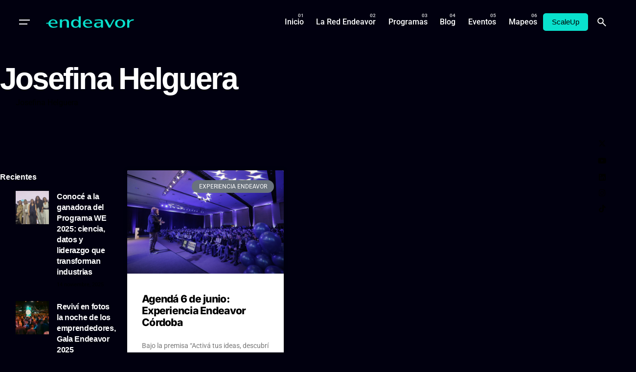

--- FILE ---
content_type: text/html; charset=UTF-8
request_url: https://www.endeavor.org.ar/tag/josefina-helguera/
body_size: 22979
content:

<!DOCTYPE html>
<html lang="es-AR">
<head>
	<meta charset="UTF-8">
	<meta name="viewport" content="width=device-width, initial-scale=1.0, maximum-scale=1, user-scalable=no">

	<!-- Global site tag (gtag.js) - Google Analytics -->
<script async src="https://www.googletagmanager.com/gtag/js?id=UA-80307097-1"></script>
<script>
  window.dataLayer = window.dataLayer || [];
  function gtag(){dataLayer.push(arguments);}
  gtag('js', new Date());

  gtag('config', 'UA-80307097-1');
</script>

<!-- Facebook Pixel Code -->
<script>
  !function(f,b,e,v,n,t,s)
  {if(f.fbq)return;n=f.fbq=function(){n.callMethod?
  n.callMethod.apply(n,arguments):n.queue.push(arguments)};
  if(!f._fbq)f._fbq=n;n.push=n;n.loaded=!0;n.version='2.0';
  n.queue=[];t=b.createElement(e);t.async=!0;
  t.src=v;s=b.getElementsByTagName(e)[0];
  s.parentNode.insertBefore(t,s)}(window, document,'script',
  'https://connect.facebook.net/en_US/fbevents.js');
  fbq('init', '349993956853082');
  fbq('track', 'PageView');
</script>
<noscript><img height="1" width="1" style="display:none"
  src="https://www.facebook.com/tr?id=349993956853082&ev=PageView&noscript=1"
/></noscript>

<!-- Google tag (gtag.js) -->
<script async src="https://www.googletagmanager.com/gtag/js?id=G-XG3FR0MMZE"></script>
<script>
  window.dataLayer = window.dataLayer || [];
  function gtag(){dataLayer.push(arguments);}
  gtag('js', new Date());

  gtag('config', 'G-XG3FR0MMZE');
</script>
<!-- End Facebook Pixel Code --><meta name='robots' content='index, follow, max-image-preview:large, max-snippet:-1, max-video-preview:-1' />
	<style>img:is([sizes="auto" i], [sizes^="auto," i]) { contain-intrinsic-size: 3000px 1500px }</style>
	
	<!-- This site is optimized with the Yoast SEO Premium plugin v19.0 (Yoast SEO v26.3) - https://yoast.com/wordpress/plugins/seo/ -->
	<title>Josefina Helguera Archives - Endeavor</title>
	<link rel="canonical" href="https://www.endeavor.org.ar/tag/josefina-helguera/" />
	<meta property="og:locale" content="es_ES" />
	<meta property="og:type" content="article" />
	<meta property="og:title" content="Josefina Helguera archivos" />
	<meta property="og:url" content="https://www.endeavor.org.ar/tag/josefina-helguera/" />
	<meta property="og:site_name" content="Endeavor" />
	<meta name="twitter:card" content="summary_large_image" />
	<script type="application/ld+json" class="yoast-schema-graph">{"@context":"https://schema.org","@graph":[{"@type":"CollectionPage","@id":"https://www.endeavor.org.ar/tag/josefina-helguera/","url":"https://www.endeavor.org.ar/tag/josefina-helguera/","name":"Josefina Helguera Archives - Endeavor","isPartOf":{"@id":"https://www.endeavor.org.ar/#website"},"primaryImageOfPage":{"@id":"https://www.endeavor.org.ar/tag/josefina-helguera/#primaryimage"},"image":{"@id":"https://www.endeavor.org.ar/tag/josefina-helguera/#primaryimage"},"thumbnailUrl":"https://www.endeavor.org.ar/wp-content/uploads/2019/05/endeavor_cba_6471-scaled.jpg","breadcrumb":{"@id":"https://www.endeavor.org.ar/tag/josefina-helguera/#breadcrumb"},"inLanguage":"es-AR"},{"@type":"ImageObject","inLanguage":"es-AR","@id":"https://www.endeavor.org.ar/tag/josefina-helguera/#primaryimage","url":"https://www.endeavor.org.ar/wp-content/uploads/2019/05/endeavor_cba_6471-scaled.jpg","contentUrl":"https://www.endeavor.org.ar/wp-content/uploads/2019/05/endeavor_cba_6471-scaled.jpg","width":2560,"height":1707},{"@type":"BreadcrumbList","@id":"https://www.endeavor.org.ar/tag/josefina-helguera/#breadcrumb","itemListElement":[{"@type":"ListItem","position":1,"name":"Home","item":"https://www.endeavor.org.ar/"},{"@type":"ListItem","position":2,"name":"Josefina Helguera"}]},{"@type":"WebSite","@id":"https://www.endeavor.org.ar/#website","url":"https://www.endeavor.org.ar/","name":"Endeavor","description":"Argentina","potentialAction":[{"@type":"SearchAction","target":{"@type":"EntryPoint","urlTemplate":"https://www.endeavor.org.ar/?s={search_term_string}"},"query-input":{"@type":"PropertyValueSpecification","valueRequired":true,"valueName":"search_term_string"}}],"inLanguage":"es-AR"}]}</script>
	<!-- / Yoast SEO Premium plugin. -->


<link rel="alternate" type="application/rss+xml" title="Endeavor &raquo; Feed" href="https://www.endeavor.org.ar/feed/" />
<link rel="alternate" type="application/rss+xml" title="Endeavor &raquo; RSS de los comentarios" href="https://www.endeavor.org.ar/comments/feed/" />
<link rel="alternate" type="application/rss+xml" title="Endeavor &raquo; Josefina Helguera RSS de la etiqueta" href="https://www.endeavor.org.ar/tag/josefina-helguera/feed/" />
<script type="text/javascript">
/* <![CDATA[ */
window._wpemojiSettings = {"baseUrl":"https:\/\/s.w.org\/images\/core\/emoji\/16.0.1\/72x72\/","ext":".png","svgUrl":"https:\/\/s.w.org\/images\/core\/emoji\/16.0.1\/svg\/","svgExt":".svg","source":{"concatemoji":"https:\/\/www.endeavor.org.ar\/wp-includes\/js\/wp-emoji-release.min.js?ver=6.8.3"}};
/*! This file is auto-generated */
!function(s,n){var o,i,e;function c(e){try{var t={supportTests:e,timestamp:(new Date).valueOf()};sessionStorage.setItem(o,JSON.stringify(t))}catch(e){}}function p(e,t,n){e.clearRect(0,0,e.canvas.width,e.canvas.height),e.fillText(t,0,0);var t=new Uint32Array(e.getImageData(0,0,e.canvas.width,e.canvas.height).data),a=(e.clearRect(0,0,e.canvas.width,e.canvas.height),e.fillText(n,0,0),new Uint32Array(e.getImageData(0,0,e.canvas.width,e.canvas.height).data));return t.every(function(e,t){return e===a[t]})}function u(e,t){e.clearRect(0,0,e.canvas.width,e.canvas.height),e.fillText(t,0,0);for(var n=e.getImageData(16,16,1,1),a=0;a<n.data.length;a++)if(0!==n.data[a])return!1;return!0}function f(e,t,n,a){switch(t){case"flag":return n(e,"\ud83c\udff3\ufe0f\u200d\u26a7\ufe0f","\ud83c\udff3\ufe0f\u200b\u26a7\ufe0f")?!1:!n(e,"\ud83c\udde8\ud83c\uddf6","\ud83c\udde8\u200b\ud83c\uddf6")&&!n(e,"\ud83c\udff4\udb40\udc67\udb40\udc62\udb40\udc65\udb40\udc6e\udb40\udc67\udb40\udc7f","\ud83c\udff4\u200b\udb40\udc67\u200b\udb40\udc62\u200b\udb40\udc65\u200b\udb40\udc6e\u200b\udb40\udc67\u200b\udb40\udc7f");case"emoji":return!a(e,"\ud83e\udedf")}return!1}function g(e,t,n,a){var r="undefined"!=typeof WorkerGlobalScope&&self instanceof WorkerGlobalScope?new OffscreenCanvas(300,150):s.createElement("canvas"),o=r.getContext("2d",{willReadFrequently:!0}),i=(o.textBaseline="top",o.font="600 32px Arial",{});return e.forEach(function(e){i[e]=t(o,e,n,a)}),i}function t(e){var t=s.createElement("script");t.src=e,t.defer=!0,s.head.appendChild(t)}"undefined"!=typeof Promise&&(o="wpEmojiSettingsSupports",i=["flag","emoji"],n.supports={everything:!0,everythingExceptFlag:!0},e=new Promise(function(e){s.addEventListener("DOMContentLoaded",e,{once:!0})}),new Promise(function(t){var n=function(){try{var e=JSON.parse(sessionStorage.getItem(o));if("object"==typeof e&&"number"==typeof e.timestamp&&(new Date).valueOf()<e.timestamp+604800&&"object"==typeof e.supportTests)return e.supportTests}catch(e){}return null}();if(!n){if("undefined"!=typeof Worker&&"undefined"!=typeof OffscreenCanvas&&"undefined"!=typeof URL&&URL.createObjectURL&&"undefined"!=typeof Blob)try{var e="postMessage("+g.toString()+"("+[JSON.stringify(i),f.toString(),p.toString(),u.toString()].join(",")+"));",a=new Blob([e],{type:"text/javascript"}),r=new Worker(URL.createObjectURL(a),{name:"wpTestEmojiSupports"});return void(r.onmessage=function(e){c(n=e.data),r.terminate(),t(n)})}catch(e){}c(n=g(i,f,p,u))}t(n)}).then(function(e){for(var t in e)n.supports[t]=e[t],n.supports.everything=n.supports.everything&&n.supports[t],"flag"!==t&&(n.supports.everythingExceptFlag=n.supports.everythingExceptFlag&&n.supports[t]);n.supports.everythingExceptFlag=n.supports.everythingExceptFlag&&!n.supports.flag,n.DOMReady=!1,n.readyCallback=function(){n.DOMReady=!0}}).then(function(){return e}).then(function(){var e;n.supports.everything||(n.readyCallback(),(e=n.source||{}).concatemoji?t(e.concatemoji):e.wpemoji&&e.twemoji&&(t(e.twemoji),t(e.wpemoji)))}))}((window,document),window._wpemojiSettings);
/* ]]> */
</script>
<style id='wp-emoji-styles-inline-css' type='text/css'>

	img.wp-smiley, img.emoji {
		display: inline !important;
		border: none !important;
		box-shadow: none !important;
		height: 1em !important;
		width: 1em !important;
		margin: 0 0.07em !important;
		vertical-align: -0.1em !important;
		background: none !important;
		padding: 0 !important;
	}
</style>
<link rel='stylesheet' id='wp-block-library-css' href='https://www.endeavor.org.ar/wp-includes/css/dist/block-library/style.min.css?ver=6.8.3' type='text/css' media='all' />
<style id='wp-block-library-theme-inline-css' type='text/css'>
.wp-block-audio :where(figcaption){color:#555;font-size:13px;text-align:center}.is-dark-theme .wp-block-audio :where(figcaption){color:#ffffffa6}.wp-block-audio{margin:0 0 1em}.wp-block-code{border:1px solid #ccc;border-radius:4px;font-family:Menlo,Consolas,monaco,monospace;padding:.8em 1em}.wp-block-embed :where(figcaption){color:#555;font-size:13px;text-align:center}.is-dark-theme .wp-block-embed :where(figcaption){color:#ffffffa6}.wp-block-embed{margin:0 0 1em}.blocks-gallery-caption{color:#555;font-size:13px;text-align:center}.is-dark-theme .blocks-gallery-caption{color:#ffffffa6}:root :where(.wp-block-image figcaption){color:#555;font-size:13px;text-align:center}.is-dark-theme :root :where(.wp-block-image figcaption){color:#ffffffa6}.wp-block-image{margin:0 0 1em}.wp-block-pullquote{border-bottom:4px solid;border-top:4px solid;color:currentColor;margin-bottom:1.75em}.wp-block-pullquote cite,.wp-block-pullquote footer,.wp-block-pullquote__citation{color:currentColor;font-size:.8125em;font-style:normal;text-transform:uppercase}.wp-block-quote{border-left:.25em solid;margin:0 0 1.75em;padding-left:1em}.wp-block-quote cite,.wp-block-quote footer{color:currentColor;font-size:.8125em;font-style:normal;position:relative}.wp-block-quote:where(.has-text-align-right){border-left:none;border-right:.25em solid;padding-left:0;padding-right:1em}.wp-block-quote:where(.has-text-align-center){border:none;padding-left:0}.wp-block-quote.is-large,.wp-block-quote.is-style-large,.wp-block-quote:where(.is-style-plain){border:none}.wp-block-search .wp-block-search__label{font-weight:700}.wp-block-search__button{border:1px solid #ccc;padding:.375em .625em}:where(.wp-block-group.has-background){padding:1.25em 2.375em}.wp-block-separator.has-css-opacity{opacity:.4}.wp-block-separator{border:none;border-bottom:2px solid;margin-left:auto;margin-right:auto}.wp-block-separator.has-alpha-channel-opacity{opacity:1}.wp-block-separator:not(.is-style-wide):not(.is-style-dots){width:100px}.wp-block-separator.has-background:not(.is-style-dots){border-bottom:none;height:1px}.wp-block-separator.has-background:not(.is-style-wide):not(.is-style-dots){height:2px}.wp-block-table{margin:0 0 1em}.wp-block-table td,.wp-block-table th{word-break:normal}.wp-block-table :where(figcaption){color:#555;font-size:13px;text-align:center}.is-dark-theme .wp-block-table :where(figcaption){color:#ffffffa6}.wp-block-video :where(figcaption){color:#555;font-size:13px;text-align:center}.is-dark-theme .wp-block-video :where(figcaption){color:#ffffffa6}.wp-block-video{margin:0 0 1em}:root :where(.wp-block-template-part.has-background){margin-bottom:0;margin-top:0;padding:1.25em 2.375em}
</style>
<style id='classic-theme-styles-inline-css' type='text/css'>
/*! This file is auto-generated */
.wp-block-button__link{color:#fff;background-color:#32373c;border-radius:9999px;box-shadow:none;text-decoration:none;padding:calc(.667em + 2px) calc(1.333em + 2px);font-size:1.125em}.wp-block-file__button{background:#32373c;color:#fff;text-decoration:none}
</style>
<style id='global-styles-inline-css' type='text/css'>
:root{--wp--preset--aspect-ratio--square: 1;--wp--preset--aspect-ratio--4-3: 4/3;--wp--preset--aspect-ratio--3-4: 3/4;--wp--preset--aspect-ratio--3-2: 3/2;--wp--preset--aspect-ratio--2-3: 2/3;--wp--preset--aspect-ratio--16-9: 16/9;--wp--preset--aspect-ratio--9-16: 9/16;--wp--preset--color--black: #000000;--wp--preset--color--cyan-bluish-gray: #abb8c3;--wp--preset--color--white: #ffffff;--wp--preset--color--pale-pink: #f78da7;--wp--preset--color--vivid-red: #cf2e2e;--wp--preset--color--luminous-vivid-orange: #ff6900;--wp--preset--color--luminous-vivid-amber: #fcb900;--wp--preset--color--light-green-cyan: #7bdcb5;--wp--preset--color--vivid-green-cyan: #00d084;--wp--preset--color--pale-cyan-blue: #8ed1fc;--wp--preset--color--vivid-cyan-blue: #0693e3;--wp--preset--color--vivid-purple: #9b51e0;--wp--preset--color--brand-color: #09e1cd;--wp--preset--color--beige-dark: #A1824F;--wp--preset--color--dark-strong: #24262B;--wp--preset--color--dark-light: #32353C;--wp--preset--color--grey-strong: #838998;--wp--preset--gradient--vivid-cyan-blue-to-vivid-purple: linear-gradient(135deg,rgba(6,147,227,1) 0%,rgb(155,81,224) 100%);--wp--preset--gradient--light-green-cyan-to-vivid-green-cyan: linear-gradient(135deg,rgb(122,220,180) 0%,rgb(0,208,130) 100%);--wp--preset--gradient--luminous-vivid-amber-to-luminous-vivid-orange: linear-gradient(135deg,rgba(252,185,0,1) 0%,rgba(255,105,0,1) 100%);--wp--preset--gradient--luminous-vivid-orange-to-vivid-red: linear-gradient(135deg,rgba(255,105,0,1) 0%,rgb(207,46,46) 100%);--wp--preset--gradient--very-light-gray-to-cyan-bluish-gray: linear-gradient(135deg,rgb(238,238,238) 0%,rgb(169,184,195) 100%);--wp--preset--gradient--cool-to-warm-spectrum: linear-gradient(135deg,rgb(74,234,220) 0%,rgb(151,120,209) 20%,rgb(207,42,186) 40%,rgb(238,44,130) 60%,rgb(251,105,98) 80%,rgb(254,248,76) 100%);--wp--preset--gradient--blush-light-purple: linear-gradient(135deg,rgb(255,206,236) 0%,rgb(152,150,240) 100%);--wp--preset--gradient--blush-bordeaux: linear-gradient(135deg,rgb(254,205,165) 0%,rgb(254,45,45) 50%,rgb(107,0,62) 100%);--wp--preset--gradient--luminous-dusk: linear-gradient(135deg,rgb(255,203,112) 0%,rgb(199,81,192) 50%,rgb(65,88,208) 100%);--wp--preset--gradient--pale-ocean: linear-gradient(135deg,rgb(255,245,203) 0%,rgb(182,227,212) 50%,rgb(51,167,181) 100%);--wp--preset--gradient--electric-grass: linear-gradient(135deg,rgb(202,248,128) 0%,rgb(113,206,126) 100%);--wp--preset--gradient--midnight: linear-gradient(135deg,rgb(2,3,129) 0%,rgb(40,116,252) 100%);--wp--preset--font-size--small: 14px;--wp--preset--font-size--medium: 20px;--wp--preset--font-size--large: 17px;--wp--preset--font-size--x-large: 42px;--wp--preset--font-size--extra-small: 13px;--wp--preset--font-size--normal: 15px;--wp--preset--font-size--larger: 20px;--wp--preset--spacing--20: 0.44rem;--wp--preset--spacing--30: 0.67rem;--wp--preset--spacing--40: 1rem;--wp--preset--spacing--50: 1.5rem;--wp--preset--spacing--60: 2.25rem;--wp--preset--spacing--70: 3.38rem;--wp--preset--spacing--80: 5.06rem;--wp--preset--shadow--natural: 6px 6px 9px rgba(0, 0, 0, 0.2);--wp--preset--shadow--deep: 12px 12px 50px rgba(0, 0, 0, 0.4);--wp--preset--shadow--sharp: 6px 6px 0px rgba(0, 0, 0, 0.2);--wp--preset--shadow--outlined: 6px 6px 0px -3px rgba(255, 255, 255, 1), 6px 6px rgba(0, 0, 0, 1);--wp--preset--shadow--crisp: 6px 6px 0px rgba(0, 0, 0, 1);}:where(.is-layout-flex){gap: 0.5em;}:where(.is-layout-grid){gap: 0.5em;}body .is-layout-flex{display: flex;}.is-layout-flex{flex-wrap: wrap;align-items: center;}.is-layout-flex > :is(*, div){margin: 0;}body .is-layout-grid{display: grid;}.is-layout-grid > :is(*, div){margin: 0;}:where(.wp-block-columns.is-layout-flex){gap: 2em;}:where(.wp-block-columns.is-layout-grid){gap: 2em;}:where(.wp-block-post-template.is-layout-flex){gap: 1.25em;}:where(.wp-block-post-template.is-layout-grid){gap: 1.25em;}.has-black-color{color: var(--wp--preset--color--black) !important;}.has-cyan-bluish-gray-color{color: var(--wp--preset--color--cyan-bluish-gray) !important;}.has-white-color{color: var(--wp--preset--color--white) !important;}.has-pale-pink-color{color: var(--wp--preset--color--pale-pink) !important;}.has-vivid-red-color{color: var(--wp--preset--color--vivid-red) !important;}.has-luminous-vivid-orange-color{color: var(--wp--preset--color--luminous-vivid-orange) !important;}.has-luminous-vivid-amber-color{color: var(--wp--preset--color--luminous-vivid-amber) !important;}.has-light-green-cyan-color{color: var(--wp--preset--color--light-green-cyan) !important;}.has-vivid-green-cyan-color{color: var(--wp--preset--color--vivid-green-cyan) !important;}.has-pale-cyan-blue-color{color: var(--wp--preset--color--pale-cyan-blue) !important;}.has-vivid-cyan-blue-color{color: var(--wp--preset--color--vivid-cyan-blue) !important;}.has-vivid-purple-color{color: var(--wp--preset--color--vivid-purple) !important;}.has-black-background-color{background-color: var(--wp--preset--color--black) !important;}.has-cyan-bluish-gray-background-color{background-color: var(--wp--preset--color--cyan-bluish-gray) !important;}.has-white-background-color{background-color: var(--wp--preset--color--white) !important;}.has-pale-pink-background-color{background-color: var(--wp--preset--color--pale-pink) !important;}.has-vivid-red-background-color{background-color: var(--wp--preset--color--vivid-red) !important;}.has-luminous-vivid-orange-background-color{background-color: var(--wp--preset--color--luminous-vivid-orange) !important;}.has-luminous-vivid-amber-background-color{background-color: var(--wp--preset--color--luminous-vivid-amber) !important;}.has-light-green-cyan-background-color{background-color: var(--wp--preset--color--light-green-cyan) !important;}.has-vivid-green-cyan-background-color{background-color: var(--wp--preset--color--vivid-green-cyan) !important;}.has-pale-cyan-blue-background-color{background-color: var(--wp--preset--color--pale-cyan-blue) !important;}.has-vivid-cyan-blue-background-color{background-color: var(--wp--preset--color--vivid-cyan-blue) !important;}.has-vivid-purple-background-color{background-color: var(--wp--preset--color--vivid-purple) !important;}.has-black-border-color{border-color: var(--wp--preset--color--black) !important;}.has-cyan-bluish-gray-border-color{border-color: var(--wp--preset--color--cyan-bluish-gray) !important;}.has-white-border-color{border-color: var(--wp--preset--color--white) !important;}.has-pale-pink-border-color{border-color: var(--wp--preset--color--pale-pink) !important;}.has-vivid-red-border-color{border-color: var(--wp--preset--color--vivid-red) !important;}.has-luminous-vivid-orange-border-color{border-color: var(--wp--preset--color--luminous-vivid-orange) !important;}.has-luminous-vivid-amber-border-color{border-color: var(--wp--preset--color--luminous-vivid-amber) !important;}.has-light-green-cyan-border-color{border-color: var(--wp--preset--color--light-green-cyan) !important;}.has-vivid-green-cyan-border-color{border-color: var(--wp--preset--color--vivid-green-cyan) !important;}.has-pale-cyan-blue-border-color{border-color: var(--wp--preset--color--pale-cyan-blue) !important;}.has-vivid-cyan-blue-border-color{border-color: var(--wp--preset--color--vivid-cyan-blue) !important;}.has-vivid-purple-border-color{border-color: var(--wp--preset--color--vivid-purple) !important;}.has-vivid-cyan-blue-to-vivid-purple-gradient-background{background: var(--wp--preset--gradient--vivid-cyan-blue-to-vivid-purple) !important;}.has-light-green-cyan-to-vivid-green-cyan-gradient-background{background: var(--wp--preset--gradient--light-green-cyan-to-vivid-green-cyan) !important;}.has-luminous-vivid-amber-to-luminous-vivid-orange-gradient-background{background: var(--wp--preset--gradient--luminous-vivid-amber-to-luminous-vivid-orange) !important;}.has-luminous-vivid-orange-to-vivid-red-gradient-background{background: var(--wp--preset--gradient--luminous-vivid-orange-to-vivid-red) !important;}.has-very-light-gray-to-cyan-bluish-gray-gradient-background{background: var(--wp--preset--gradient--very-light-gray-to-cyan-bluish-gray) !important;}.has-cool-to-warm-spectrum-gradient-background{background: var(--wp--preset--gradient--cool-to-warm-spectrum) !important;}.has-blush-light-purple-gradient-background{background: var(--wp--preset--gradient--blush-light-purple) !important;}.has-blush-bordeaux-gradient-background{background: var(--wp--preset--gradient--blush-bordeaux) !important;}.has-luminous-dusk-gradient-background{background: var(--wp--preset--gradient--luminous-dusk) !important;}.has-pale-ocean-gradient-background{background: var(--wp--preset--gradient--pale-ocean) !important;}.has-electric-grass-gradient-background{background: var(--wp--preset--gradient--electric-grass) !important;}.has-midnight-gradient-background{background: var(--wp--preset--gradient--midnight) !important;}.has-small-font-size{font-size: var(--wp--preset--font-size--small) !important;}.has-medium-font-size{font-size: var(--wp--preset--font-size--medium) !important;}.has-large-font-size{font-size: var(--wp--preset--font-size--large) !important;}.has-x-large-font-size{font-size: var(--wp--preset--font-size--x-large) !important;}
:where(.wp-block-post-template.is-layout-flex){gap: 1.25em;}:where(.wp-block-post-template.is-layout-grid){gap: 1.25em;}
:where(.wp-block-columns.is-layout-flex){gap: 2em;}:where(.wp-block-columns.is-layout-grid){gap: 2em;}
:root :where(.wp-block-pullquote){font-size: 1.5em;line-height: 1.6;}
</style>
<link rel='stylesheet' id='ev-forms-css' href='https://www.endeavor.org.ar/wp-content/plugins/ev-forms/public/css/ev-forms-public.css?ver=1.0.0' type='text/css' media='all' />
<link data-minify="1" rel='stylesheet' id='parent-style-css' href='https://www.endeavor.org.ar/wp-content/cache/min/1/wp-content/themes/ohio/style.css?ver=1764084707' type='text/css' media='all' />
<link data-minify="1" rel='stylesheet' id='ohio-style-css' href='https://www.endeavor.org.ar/wp-content/cache/min/1/wp-content/themes/endeavor/style.css?ver=1764084707' type='text/css' media='all' />
<style id='ohio-style-inline-css' type='text/css'>
 :root{--clb-color-primary:#09e1cd;--clb-selection-color:#09e1cd;--clb-dm-fill-color:#01000F;--clb-titles-font-weight:800;}.heading .title .highlighted-text{background-image: linear-gradient(rgba(9,225,205,0.5), rgba(9,225,205,0.5));}.blog-item:not(.-layout2):not(.-layout7).-contained .card-details,.blog-item.-layout7.-contained{background-color:#171717;}.clb__custom_shape {mix-blend-mode: inherit !important;opacity: 0.9;}.cart-holder {display: none !important;}.site-header .site-branding .site-title {width: 200px !important;}.icon-box .icon-box-icon img {max-width: 60px;max-height: 60px;vertical-align: middle;}body.admin-bar .site-header.showed {margin-top: 32px;z-index: 99999999;}.elementor-18721 .elementor-element.elementor-element-23ff8ff .elementor-heading-title,.elementor-18721 .elementor-element.elementor-element-b0794e4 .elementor-heading-title, .elementor-18721 .elementor-element.elementor-element-2f9ed20 .elementor-heading-title {font-family: "Inter", Sans-serif;font-size: 300px;font-weight: 900;-webkit-text-stroke: 1px #fff;color: #0000;}a.search-global.btn-round.btn-round-light.fixed.btn-round-light.vc_hidden-md.vc_hidden-sm.vc_hidden-xs {display: none;}li.clb-social-holder-follow, li.clb-social-holder-dash {display: none;}.clb-social-holder.icons li {padding: 0px 5px;text-shadow: 2px 2px 5px #00000085;}.author-attributes .author {display: none;}.empre-empre{color:#09E1CD}.clb-page-headline .clb-post-meta-item:first-child {display: none;}.dce-item.dce-3b34658.elementor-repeater-item-3b34658.dce-item.dce-3b34658.elementor-repeater-item-3b34658 {height: 90px;vertical-align: middle;margin: 0 auto;}.widget_nav_menu .has-submenu > .sub-nav, .widget_nav_menu .sub-sub-menu, .widget_pages .has-submenu > .sub-nav, .widget_pages .sub-sub-menu {margin-left: 0px;}a.btn.btn-outline.btn-large.btn-elementor-colored:active {color: #fff !important;}ul.menu-depth-1.sub-menu.sub-nav-group {display: none;}h3.repeater-item.elementor-repeater-item-ec7e564 {margin-top: -20px;}.-sticky a.menu-link.main-menu-link.item-title {color: #000 !important;}.njt-nofi-notification-bar .njt-nofi-content {text-align: center;margin: auto;padding: 0px 50px;}.njt-nofi-notification-bar .njt-nofi-hide {position: absolute;top: 5px;right: 20px;text-decoration: none;}.hamburger-nav .menu {counter-reset: number;width: 50%;position: relative;}.endeavor_en_el_mundo p{font-family: 'Founders Grotesk';font-size: 35px !important;font-weight: 700;padding: 0px 10px;line-height: 35px;color: #fff;}}a.branding-title.font-titles {width: 180px;}.branding{width: 180px;}#masthead .btn-optional {background-color: #09e1cd;border-color: #09e1cd;color: #000;font-weight: 500;}.njt-nofi-content.njt-nofi-text-color.njt-nofi-align-content.njt-nofi-content-deskop {font-family: 'Founders Grotesk';font-size: 17px;}.page-container.post-page-container {max-width: 900px !important;}.page-container.post-page-container {max-width: 900px !important;}.site-footer .page-container{max-width:1300px;}.site-footer{background-color:#17161a;}.site-footer .widget-title{color:#6a696c;}.site-footer h6,.site-footer .widgets,.site-footer .scroll-top,.site-footer .color-switcher-item.dark,.site-footer .button,.site-footer input,.site-footer-copyright{color:rgba(255,255,255,0.8);}.header-wrap.page-container{max-width:1300px;}.header:not(.-sticky):not(.-mobile) .menu-blank,.header:not(.-sticky):not(.-mobile) .menu > li > a,.header:not(.-sticky) .hamburger-outer,.header:not(.-sticky) .branding-title,.header:not(.-sticky) .icon-button:not(.-overlay-button):not(.-small):not(.-extra-small),.header:not(.-sticky) .cart-button-total a,.header:not(.-sticky) .lang-dropdown{color:#ffffff;}.header:not(.-sticky):not(.-mobile):not(.light-typo):not(.dark-typo) .lang-dropdown{background-image: url("data:image/svg+xml,%3csvg xmlns='http://www.w3.org/2000/svg' viewBox='0 0 16 16'%3e%3cpath fill='none' stroke='%23ffffff' stroke-linecap='round' stroke-linejoin='round' stroke-width='2' d='M2 5l6 6 6-6'/%3e%3c/svg%3e");}.-sticky:not(.-mobile) .menu-blank,.-sticky:not(.-mobile) .menu > li > a,.-sticky .hamburger-outer,.-sticky .branding-title,.-sticky .icon-button:not(.-overlay-button):not(.-small):not(.-extra-small),.-sticky .cart-button-total a,.-sticky .lang-dropdown{color:#ffffff;}.-sticky .menu-optional .lang-dropdown{background-image: url("data:image/svg+xml,%3csvg xmlns='http://www.w3.org/2000/svg' viewBox='0 0 16 16'%3e%3cpath fill='none' stroke='%23ffffff' stroke-linecap='round' stroke-linejoin='round' stroke-width='2' d='M2 5l6 6 6-6'/%3e%3c/svg%3e");}.menu-optional .button-group .button{--clb-color-white:#000000;}.menu-optional .button-group .button:not(.page-link):not(.-dm-ignore){--clb-button-color:#09e1cd;}@media screen and (max-width: 768px) { .header,.mobile-overlay{opacity: 0;}}.header.-mobile .nav .holder{background-color:#01000f;}.header.-mobile .nav,.header.-mobile .mobile-overlay .copyright,.header.-mobile .mobile-overlay .lang-dropdown,.header.-mobile .mobile-overlay .close-bar .icon-button:not(.-small){color:#ffffff;}.header.-mobile .mobile-overlay .lang-dropdown{background-image: url("data:image/svg+xml,%3csvg xmlns='http://www.w3.org/2000/svg' viewBox='0 0 16 16'%3e%3cpath fill='none' stroke='%23ffffff' stroke-linecap='round' stroke-linejoin='round' stroke-width='2' d='M2 5l6 6 6-6'/%3e%3c/svg%3e");}.popup-subscribe .thumbnail{background-color:;background-image:url('https://www.endeavor.org.ar/wp-content/uploads/2019/07/oh__img100_small.jpg');background-size:cover;background-position:center center;background-repeat:no-repeat;}.page-headline::after{background-color:;}.blog-item .title a{font-size:17;} @media screen and (min-width:1181px){.single-post .post-share .clb-share-bar {left: -75px;}.page-content.with-left-sidebar{}h4.text-left.title-font {font-size: 13px;}span.date {font-size: 11px;}.fixed-mobile-logo {display: none !important;}.elementor-element.elementor-element-c334cec.elementor-widget.elementor-widget-theme-post-content h3 strong {color: #000;}.header .branding .logo img,.header .branding .logo-mobile img,.header .branding .logo-sticky-mobile img,.header .branding .logo-dynamic img{min-height:100px; height:100px;}:root{--clb-header-height:90px;}} @media screen and (min-width:769px) and (max-width:1180px){} @media screen and (max-width:768px){ul.menu-optional li a {display: none;}.header .branding .logo img,.header .branding .logo-mobile img,.header .branding .logo-sticky-mobile img,.header .branding .logo-dynamic img{min-height:20px; height:20px;}}
</style>
<link data-minify="1" rel='stylesheet' id='icon-pack-fontawesome-css' href='https://www.endeavor.org.ar/wp-content/cache/min/1/wp-content/themes/ohio/assets/fonts/fa/css/all.css?ver=1764084707' type='text/css' media='all' />
<link rel='stylesheet' id='elementor-frontend-css' href='https://www.endeavor.org.ar/wp-content/plugins/elementor/assets/css/frontend.min.css?ver=3.33.2' type='text/css' media='all' />
<link rel='stylesheet' id='widget-accordion-css' href='https://www.endeavor.org.ar/wp-content/plugins/elementor/assets/css/widget-accordion.min.css?ver=3.33.2' type='text/css' media='all' />
<link rel='stylesheet' id='e-animation-fadeInRight-css' href='https://www.endeavor.org.ar/wp-content/plugins/elementor/assets/lib/animations/styles/fadeInRight.min.css?ver=3.33.2' type='text/css' media='all' />
<link rel='stylesheet' id='e-popup-css' href='https://www.endeavor.org.ar/wp-content/plugins/elementor-pro/assets/css/conditionals/popup.min.css?ver=3.33.1' type='text/css' media='all' />
<link rel='stylesheet' id='widget-heading-css' href='https://www.endeavor.org.ar/wp-content/plugins/elementor/assets/css/widget-heading.min.css?ver=3.33.2' type='text/css' media='all' />
<link rel='stylesheet' id='dce-breadcrumbs-css' href='https://www.endeavor.org.ar/wp-content/plugins/dynamic-content-for-elementor/assets/css/breadcrumbs.min.css?ver=1.16.2' type='text/css' media='all' />
<link rel='stylesheet' id='widget-posts-css' href='https://www.endeavor.org.ar/wp-content/plugins/elementor-pro/assets/css/widget-posts.min.css?ver=3.33.1' type='text/css' media='all' />
<link data-minify="1" rel='stylesheet' id='elementor-icons-css' href='https://www.endeavor.org.ar/wp-content/cache/min/1/wp-content/plugins/elementor/assets/lib/eicons/css/elementor-icons.min.css?ver=1764084707' type='text/css' media='all' />
<link rel='stylesheet' id='elementor-post-1-css' href='https://www.endeavor.org.ar/wp-content/uploads/elementor/css/post-1.css?ver=1764081330' type='text/css' media='all' />
<link rel='stylesheet' id='dce-style-css' href='https://www.endeavor.org.ar/wp-content/plugins/dynamic-content-for-elementor/assets/css/style.min.css?ver=1.16.2' type='text/css' media='all' />
<link data-minify="1" rel='stylesheet' id='dashicons-css' href='https://www.endeavor.org.ar/wp-content/cache/min/1/wp-includes/css/dashicons.min.css?ver=1764084707' type='text/css' media='all' />
<link rel='stylesheet' id='elementor-post-36064-css' href='https://www.endeavor.org.ar/wp-content/uploads/elementor/css/post-36064.css?ver=1764081330' type='text/css' media='all' />
<link rel='stylesheet' id='elementor-post-31781-css' href='https://www.endeavor.org.ar/wp-content/uploads/elementor/css/post-31781.css?ver=1764081330' type='text/css' media='all' />
<link rel='stylesheet' id='elementor-post-23741-css' href='https://www.endeavor.org.ar/wp-content/uploads/elementor/css/post-23741.css?ver=1764081338' type='text/css' media='all' />
<link rel='stylesheet' id='upw_theme_standard-css' href='https://www.endeavor.org.ar/wp-content/plugins/ultimate-posts-widget/css/upw-theme-standard.min.css?ver=6.8.3' type='text/css' media='all' />
<link rel='stylesheet' id='tablepress-default-css' href='https://www.endeavor.org.ar/wp-content/tablepress-combined.min.css?ver=20' type='text/css' media='all' />
<link data-minify="1" rel='stylesheet' id='elementor-gf-local-inter-css' href='https://www.endeavor.org.ar/wp-content/cache/min/1/wp-content/uploads/elementor/google-fonts/css/inter.css?ver=1764084708' type='text/css' media='all' />
<link data-minify="1" rel='stylesheet' id='elementor-gf-local-robotoslab-css' href='https://www.endeavor.org.ar/wp-content/cache/min/1/wp-content/uploads/elementor/google-fonts/css/robotoslab.css?ver=1764084708' type='text/css' media='all' />
<link data-minify="1" rel='stylesheet' id='elementor-gf-local-roboto-css' href='https://www.endeavor.org.ar/wp-content/cache/min/1/wp-content/uploads/elementor/google-fonts/css/roboto.css?ver=1764084708' type='text/css' media='all' />
<link rel='stylesheet' id='elementor-icons-shared-0-css' href='https://www.endeavor.org.ar/wp-content/plugins/elementor/assets/lib/font-awesome/css/fontawesome.min.css?ver=5.15.3' type='text/css' media='all' />
<link data-minify="1" rel='stylesheet' id='elementor-icons-fa-solid-css' href='https://www.endeavor.org.ar/wp-content/cache/min/1/wp-content/plugins/elementor/assets/lib/font-awesome/css/solid.min.css?ver=1764084708' type='text/css' media='all' />
<script type="text/javascript" src="https://www.endeavor.org.ar/wp-includes/js/jquery/jquery.min.js?ver=3.7.1" id="jquery-core-js" defer></script>
<script type="text/javascript" src="https://www.endeavor.org.ar/wp-includes/js/jquery/jquery-migrate.min.js?ver=3.4.1" id="jquery-migrate-js" defer></script>
<script data-minify="1" type="text/javascript" src="https://www.endeavor.org.ar/wp-content/cache/min/1/wp-content/plugins/ev-forms/public/js/ev-forms-public.js?ver=1764084708" id="ev-forms-js" defer></script>
<link rel="EditURI" type="application/rsd+xml" title="RSD" href="https://www.endeavor.org.ar/xmlrpc.php?rsd" />
<meta name="generator" content="WordPress 6.8.3" />
<meta name="generator" content="Elementor 3.33.2; features: additional_custom_breakpoints; settings: css_print_method-external, google_font-enabled, font_display-auto">
			<style>
				.e-con.e-parent:nth-of-type(n+4):not(.e-lazyloaded):not(.e-no-lazyload),
				.e-con.e-parent:nth-of-type(n+4):not(.e-lazyloaded):not(.e-no-lazyload) * {
					background-image: none !important;
				}
				@media screen and (max-height: 1024px) {
					.e-con.e-parent:nth-of-type(n+3):not(.e-lazyloaded):not(.e-no-lazyload),
					.e-con.e-parent:nth-of-type(n+3):not(.e-lazyloaded):not(.e-no-lazyload) * {
						background-image: none !important;
					}
				}
				@media screen and (max-height: 640px) {
					.e-con.e-parent:nth-of-type(n+2):not(.e-lazyloaded):not(.e-no-lazyload),
					.e-con.e-parent:nth-of-type(n+2):not(.e-lazyloaded):not(.e-no-lazyload) * {
						background-image: none !important;
					}
				}
			</style>
			<link rel="icon" href="https://www.endeavor.org.ar/wp-content/uploads/2021/03/Logo-Mark_TealBlack_PNG-100x100.png" sizes="32x32" />
<link rel="icon" href="https://www.endeavor.org.ar/wp-content/uploads/2021/03/Logo-Mark_TealBlack_PNG-200x200.png" sizes="192x192" />
<link rel="apple-touch-icon" href="https://www.endeavor.org.ar/wp-content/uploads/2021/03/Logo-Mark_TealBlack_PNG-200x200.png" />
<meta name="msapplication-TileImage" content="https://www.endeavor.org.ar/wp-content/uploads/2021/03/Logo-Mark_TealBlack_PNG.png" />
		<style type="text/css" id="wp-custom-css">
			/*CORRECCIONES ABRIL /*
 
/* LOGO*/
img.dark-scheme-logo.svg-logo.lazyloaded {
	width: 180px;

}
.fixed-logo {
    width: 180px;
}


/*color menu */
a.menu-link.main-menu-link.item-title {
color: #09e1cd;

}
/* color boton */

.elementor-column.elementor-col-100.elementor-inner-column.elementor-element.elementor-element-475953b a.btn.btn-outline.btn-small.btn-elementor-colored {
    color: #09e1cd;
}

.elementor-column.elementor-col-100.elementor-inner-column.elementor-element.elementor-element-475953b a.btn.btn-outline.btn-small.btn-elementor-colored:hover {
    color: #fff;
}


/*FIN CORRECIONES ABRIL*/


.related-posts .blog-grid-content.text-left {
    background-color: #f3f3f3 !important;
}
.related-posts a.-undash {
	color: #fff !important;
}
.related-posts a.tag {
    background: #09e1cd;
}
.search-filter-results > div:not(.pagination) { width: 33.33%; float:left; padding: 0 20px;}
.search-filter-results > hr { display: none;}
.search-filter-results, .searchandfilter ul { margin-left: -20px; margin-right: -20px;}
.search-filter-results h2 {
	font-size:24px;
}
.searchandfilter ul li {
	float:left;
	width:33.33%;
	padding: 0 20px;
}
.widget.widget_block .searchandfilter ul li {
	width: 100%;
	margin-bottom: 40px;
	top: -9px;
	position: relative;
}
.searchandfilter label {
	width:100%;
}
.search-filter-results .pagination {
	width:100%;
	float:left;
}
.search-filter-results {
	width:100%;
	float:left;
}
.grid-item:not(.masonry-block):nth-child(3n+1) {
	clear: both;
}
.widget_ultimate_posts ul {
	list-style: none;
}
.upw-image {
	width: 70px;
	float: left;
}
.upw-content {
	float: right;
	width: calc( 100% - 80px );
}
.upw-content .post-title {
	font-size: 13px;
	font-weight: 600;
	margin-top: 0;
	line-height:15px;
	margin-bottom: 0px;
}
.post-cats-label {
	display: none;
}
.post-cats {
	margin: 0;
}
.post-cats-list a {
	font-size: 11px;
    color: #09E1CD;
	line-height: 12px;
}
.widget_ultimate_posts li {
	overflow: hidden;
}
@media screen and (min-width: 1068px){
.elementor.elementor-34605.dce-elementor-row-1.dce-elementor-row-1.elementor-location-single .dce-acf-repeater-item {
    display: flex !important;
    flex: 0 1 calc(100% / 5);
    flex-grow: 0;
}
}


@media screen and (max-width: 768px){
.page-sidebar {
    width: 100%;
    -webkit-box-ordinal-group: 11;
    -webkit-order: 10;
    -ms-flex-order: 10;
    order: 10;
    margin: 40px 0px 0px 0px;
    width: 100% !important;
}
	.single-post .entry-footer-tags .tags-holder .tag {
    margin: 2px 5px 2px 0;
    height: auto !important;
}
	.single-post .entry-footer {
    display: -webkit-box;
    display: -webkit-flex;
    display: -ms-flexbox;
    display: flex;
    -webkit-box-align: center;
    -webkit-align-items: center;
    -ms-flex-align: center;
    align-items: center;
    -webkit-box-pack: justify;
    -webkit-justify-content: space-between;
    -ms-flex-pack: justify;
    justify-content: space-between;
    margin-top: 80px;
}
	.page-content.with-left-sidebar {
    width: 95%;
    float: right;
}
	
	.postid-39644 i.far.fa-dot-circle {
    font-size: 34px !important;
    margin-top: 16px !important;
}
	}


.-sticky .showed a.menu-link.main-menu-link.item-title {
    color: #000;
	opacity:1;
}
.-sticky .showed a.menu-link.main-menu-link.item-title:visited {
    color: #000;
	opacity:1;
}
.elementor-22686 .elementor-element.elementor-element-94506af .elementor-repeater-item-ec7e564 {
    text-align: center;
    color: #000000;
    font-family: "Inter", Sans-serif;
    font-size: 20px;
    font-weight: 600;
    margin-top: 10px;
}

/*speakers position color*/
.elementor-element.elementor-element-072e6e2.align-dce-center.elementor-widget.elementor-widget-dyncontel-acf {
	color: #fff;
}
/*agenda*/

tr.row-1.odd th {
    text-align: center;
    background: #09e1cd;
}
tbody.row-hover tr td {
    text-align: center;
    font-family: 'Founders Grotesk';
    font-size: 16px;
}
/* tr.row-9.odd td {
    background: #09e1cd !important;
	font-weight: 600;

} */
tr.row-24.even td {
    background: #09e1cd !important;
font-weight: 600;
}
.even td {
    background-color: #e1dddd !important;
}
td.column-1 {
    width: 25%;
}
td.column-2 {
    width: 25%;
	text-align: left;
}
td.column-3 {
    width: 25%;
}
td.column-4 {
    width: 25%;
	text-align: left;
}
tbody.row-hover .column-2 {
    text-align: left;
}
tbody.row-hover .column-4 {
    text-align: left;
}
/*Cambios para experiencia endeavor parano hacerlos global*/
/* .postid-36964 section#agenda {
    display: none;
} */
.postid-36964 .elementor-element.elementor-element-9022cf0.dc-has-condition.dc-condition-empty.elementor-widget.elementor-widget-ohio_button {
	display: none !important;
}
.postid-36964 .elementor-element.elementor-element-9022cf0.elementor-widget.elementor-widget-ohio_button {
    display: none;
}

.postid-36964.elementor-22257 .elementor-element.elementor-element-d8fad17 {
	width: 100% !important;
	
}
.postid-36964 a.btn.btn-outline.btn-small {
    background: #000;
}

/*cambios evento patagonia*/
.postid-37158 section#agenda {
    display: none !important;
}
.postid-37158 .elementor-column.elementor-col-50.elementor-inner-column.elementor-element.elementor-element-b383218 {
    display: none;
}
.postid-37158 .elementor-column.elementor-col-50.elementor-inner-column.elementor-element.elementor-element-d8fad17 {
    position: relative;
    left: 80px;
}
.postid-37695 a.btn.btn-outline.btn-small.btn-elementor-colored {
    background: #000;
}

/**logo**/
a.branding-title.font-titles {
    width: 180px;
}



.social-bar li.caption {
    display: none;
}


.blog-item.card.-layout1.-contained {
    padding: 0 20px;

}


.-sticky a.menu-link.main-menu-link.item-title{
	color: #fff !important;
}

.fa-x-twitter:before {
    content: var(--fa);
}

.page-id-23955 .vc_col-lg-4.vc_col-md-6.vc_col-xs-12.grid-item.masonry-block.masonry-brick {
	margin: 20px 0 !important;
}

.postid-36358 .elementor-24300 .elementor-element.elementor-element-072e6e2 .dynamic-content-for-elementor-acf {
	color: #fff;

}

/** single post recientes**/
.page-sidebar.-left.-simple {
	width: 25%;
}


.postid-40774 td.column-2
 {
    font-weight: 500;
    font-family: "DM Sans", sans-serif; !important;
}

.postid-40774 td.column-1
 {
    font-weight: 800;
    font-family: "DM Sans", sans-serif; !important;
}

.postid-40774 td.column-3
 {

    font-family: "DM Sans", sans-serif; !important;
}		</style>
		</head>
<body class="archive tag tag-josefina-helguera tag-1999 wp-embed-responsive wp-theme-ohio wp-child-theme-endeavor elementor-dce group-blog hfeed ohio-theme-1.0.0 with-header-1 with-left-mobile-hamburger with-headline with-sticky-header links-underline icon-buttons-animation dark-scheme elementor-page-23741 elementor-default elementor-template-full-width elementor-kit-1">
			<div id="page" class="site">

		
    <ul class="elements-bar left -unlist dynamic-typo">

                    <li>
</li>
        
    </ul>

    <ul class="elements-bar right -unlist dynamic-typo">

                    <li>
    <div class="social-bar">
        <ul class="social-bar-holder titles-typo -small-t -unlist icons vc_hidden-md">

                            <li class="caption">Follow Us</li>
            
                                            <li>
                    <a class="-unlink -undash tiktok" href="https://www.tiktok.com/@endeavorarg" target="_blank" rel="nofollow"><i class="fa-brands fa-tiktok"></i>                    </a>
                </li>
                                            <li>
                    <a class="-unlink -undash instagram" href="http://instagram.com/endeavorarg" target="_blank" rel="nofollow"><i class="fa-brands fa-instagram"></i>                    </a>
                </li>
                                            <li>
                    <a class="-unlink -undash linkedin" href="https://www.linkedin.com/company/endeavor-argentina" target="_blank" rel="nofollow"><i class="fa-brands fa-linkedin"></i>                    </a>
                </li>
                                            <li>
                    <a class="-unlink -undash youtube" href="https://www.youtube.com/user/EndeavorArg" target="_blank" rel="nofollow"><i class="fa-brands fa-youtube"></i>                    </a>
                </li>
                                            <li>
                    <a class="-unlink -undash twitter" href="https://twitter.com/EndeavorArg" target="_blank" rel="nofollow"><i class="fa-brands fa-x-twitter"></i>                    </a>
                </li>
                    </ul>
    </div>
</li>
                
    </ul>
		

		<a class="skip-link screen-reader-text" href="#main">Skip to content</a>

		
		
		    			

			
<header id="masthead" class="header header-1 both-types" data-header-fixed=true data-fixed-initial-offset=150>
	<div class="header-wrap">
		<div class="header-wrap-inner">
			<div class="left-part">

									<div class="desktop-hamburger -left">
						
<button aria-label="Open the menu" aria-controls="site-menu" aria-expanded="false" class="hamburger-button">
    <div class="hamburger icon-button" tabindex="1">
        <i class="icon"></i>
    </div>
    </button>					</div>
				
									<div class="mobile-hamburger -left">
						
<button aria-label="Open the menu" aria-controls="site-menu" aria-expanded="false" class="hamburger-button">
    <div class="hamburger icon-button" tabindex="1">
        <i class="icon"></i>
    </div>
    </button>					</div>
				
				
<div class="branding">
	<a class="branding-title titles-typo -undash -unlink" href="https://www.endeavor.org.ar/" rel="home">
		<div class="logo with-mobile">

			
				<img src="https://www.endeavor.org.ar/wp-content/uploads/2021/03/Logo_black.svg" class="main-logo light-scheme-logo svg-logo"  srcset="https://www.endeavor.org.ar/wp-content/uploads/2021/03/Logo_black.svg 2x" alt="Endeavor">
				
				
					
						<img src="https://www.endeavor.org.ar/wp-content/uploads/2021/03/Logo_teal.svg" class="dark-scheme-logo svg-logo"  srcset="https://www.endeavor.org.ar/wp-content/uploads/2021/03/Logo_teal.svg 2x" alt="Endeavor">

										
				
					</div>

		
			<div class="logo-mobile">
				<img src="https://www.endeavor.org.ar/wp-content/uploads/2021/03/Logo_black.svg" class="main-logo light-scheme-logo svg-logo" alt="Endeavor">

				
					
						<img src="https://www.endeavor.org.ar/wp-content/uploads/2021/03/Logo_teal.svg" class="dark-scheme-logo svg-logo" alt="Endeavor">

					
				
			</div>

		
		<div class="logo-sticky">

							
				<img src="https://www.endeavor.org.ar/wp-content/uploads/2021/03/Logo_black.svg" class="main-logo light-scheme-logo svg-logo"  srcset="https://www.endeavor.org.ar/wp-content/uploads/2021/03/Logo_black.svg 2x" alt="Endeavor">

				
					
						<img src="https://www.endeavor.org.ar/wp-content/uploads/2021/03/Logo_teal.svg" class="dark-scheme-logo svg-logo"  srcset="https://www.endeavor.org.ar/wp-content/uploads/2021/03/Logo_teal.svg 2x" alt="Endeavor">
					
					
				
			
		</div>

		
			<div class="logo-sticky-mobile">

				<img src="https://www.endeavor.org.ar/wp-content/uploads/2021/03/Logo_black.svg" class="main-logo light-scheme-logo svg-logo" alt="Endeavor">

				
					
						<img src="https://www.endeavor.org.ar/wp-content/uploads/2021/03/Logo_teal.svg" class="dark-scheme-logo svg-logo" alt="Endeavor">

					
				
			</div>

		
		<div class="logo-dynamic">
			<span class="dark hidden">
				
					<img src="https://www.endeavor.org.ar/wp-content/uploads/2021/03/Logo_black.svg"  class="svg-logo" srcset="https://www.endeavor.org.ar/wp-content/uploads/2021/03/Logo_black.svg 2x" alt="Endeavor">

							</span>
			<span class="light hidden">
				
					<img src="https://www.endeavor.org.ar/wp-content/uploads/2021/03/Logo_teal.svg"  class="svg-logo" srcset="https://www.endeavor.org.ar/wp-content/uploads/2021/03/Logo_teal.svg 2x" alt="Endeavor">

							</span>
		</div>
	</a>
</div>
	
			</div>
	        <div class="right-part">
	        	
	            
<nav id="site-navigation" class="nav with-counters with-mobile-menu with-highlighted-menu hide-mobile-menu-images hide-mobile-menu-descriptions" data-mobile-menu-second-click-link="1">

    <div class="mobile-overlay menu-mobile-overlay">
        <div class="overlay"></div>
        <div class="close-bar">
            <button aria-label="close" class="icon-button -overlay-button">
                <i class="icon">
    <svg class="default" width="14" height="14" viewBox="0 0 14 14" fill="none" xmlns="http://www.w3.org/2000/svg">
        <path d="M14 1.41L12.59 0L7 5.59L1.41 0L0 1.41L5.59 7L0 12.59L1.41 14L7 8.41L12.59 14L14 12.59L8.41 7L14 1.41Z"></path>
    </svg>
</i>
            </button>

            
    <button class="icon-button search-global" data-nav-search="true">
	    <i class="icon">
	    	<svg class="default" xmlns="http://www.w3.org/2000/svg" height="24" viewBox="0 -960 960 960" width="24"><path d="m779-128.5-247.979-248Q501.5-352.5 463-339.25T381.658-326q-106.132 0-179.645-73.454t-73.513-179.5Q128.5-685 201.954-758.5q73.454-73.5 179.5-73.5T561-758.487q73.5 73.513 73.5 179.645 0 42.842-13.5 81.592T584-429l248 247.5-53 53ZM381.5-401q74.5 0 126.25-51.75T559.5-579q0-74.5-51.75-126.25T381.5-757q-74.5 0-126.25 51.75T203.5-579q0 74.5 51.75 126.25T381.5-401Z"/></svg>
	    </i>
	</button>

        </div>
        <div class="holder">
            <div id="mega-menu-wrap" class="nav-container">

                <ul id="menu-primary" class="menu"><li id="nav-menu-item-23954-6925ea75c67f7" class="mega-menu-item nav-item menu-item-depth-0 "><a href="https://www.endeavor.org.ar/" class="menu-link -undash -unlink main-menu-link item-title"><span>Inicio</span></a></li>
<li id="nav-menu-item-22616-6925ea75c6970" class="mega-menu-item nav-item menu-item-depth-0 has-submenu "><a href="https://www.endeavor.org.ar/emprendedores/" class="menu-link -undash -unlink main-menu-link item-title"><span>La Red Endeavor</span><div class="has-submenu-icon">
				<i class="icon menu-plus">
					<svg width="14" height="14" viewBox="0 0 14 14" fill="none" xmlns="http://www.w3.org/2000/svg">
						<path d="M14 8H8V14H6V8H0V6H6V0H8V6H14V8Z"/>
					</svg>
				</i></div></a>
<ul class="menu-depth-1 sub-menu">
	<li id="nav-menu-item-21860-6925ea75c69ad" class="mega-menu-item sub-nav-item menu-item-depth-1 "><a href="https://www.endeavor.org.ar/nosotros/" class="menu-link -undash -unlink sub-menu-link "><span>Sobre Endeavor</span></a></li>
	<li id="nav-menu-item-30759-6925ea75c69d5" class="mega-menu-item sub-nav-item menu-item-depth-1 "><a href="https://www.endeavor.org.ar/equipo/" class="menu-link -undash -unlink sub-menu-link "><span>Nosotros</span></a></li>
	<li id="nav-menu-item-31971-6925ea75c69f7" class="mega-menu-item sub-nav-item menu-item-depth-1 "><a href="https://www.endeavor.org.ar/emprendedores/" class="menu-link -undash -unlink sub-menu-link "><span>Emprendedores Endeavor</span></a></li>
</ul>
</li>
<li id="nav-menu-item-22685-6925ea75c6a91" class="mega-menu-item nav-item menu-item-depth-0 has-submenu "><a href="https://www.endeavor.org.ar/programas/" class="menu-link -undash -unlink main-menu-link item-title"><span>Programas</span><div class="has-submenu-icon">
				<i class="icon menu-plus">
					<svg width="14" height="14" viewBox="0 0 14 14" fill="none" xmlns="http://www.w3.org/2000/svg">
						<path d="M14 8H8V14H6V8H0V6H6V0H8V6H14V8Z"/>
					</svg>
				</i></div></a>
<ul class="menu-depth-1 sub-menu">
	<li id="nav-menu-item-41359-6925ea75c6abc" class="mega-menu-item sub-nav-item menu-item-depth-1 "><a href="https://www.endeavor.org.ar/programas/fbn-endeavor/" class="menu-link -undash -unlink sub-menu-link "><span>Premio a la Innovación con Impacto</span></a></li>
	<li id="nav-menu-item-36386-6925ea75c6add" class="mega-menu-item sub-nav-item menu-item-depth-1 "><a href="https://www.endeavor.org.ar/programas/high-impact-training/" class="menu-link -undash -unlink sub-menu-link "><span>HIT</span></a></li>
	<li id="nav-menu-item-40298-6925ea75c6bd7" class="mega-menu-item sub-nav-item menu-item-depth-1 "><a href="https://www.endeavor.org.ar/programas/gap-2/" class="menu-link -undash -unlink sub-menu-link "><span>Growth Advisory Program | Cuyo</span></a></li>
	<li id="nav-menu-item-40255-6925ea75c6bf9" class="mega-menu-item sub-nav-item menu-item-depth-1 "><a href="https://www.endeavor.org.ar/programas/agtech-accelerator/" class="menu-link -undash -unlink sub-menu-link "><span>AgTech Accelerator</span></a></li>
	<li id="nav-menu-item-31830-6925ea75c6c16" class="mega-menu-item sub-nav-item menu-item-depth-1 "><a target="_blank" href="https://udesa.edu.ar/ventures-academy?gad=1&#038;gclid=CjwKCAjw-vmkBhBMEiwAlrMeF69hZuw21Op3ODSOocS9gP-SzW17NsLVmquMqeq6F-HgNB7MNKN2pxoCS8kQAvD_BwE&#038;utm_source=web&#038;utm_medium=section-programas&#038;utm_campaign=endeavor#new_tab" class="menu-link -undash -unlink sub-menu-link "><span>Ventures Academy</span></a></li>
	<li id="nav-menu-item-37654-6925ea75c6c67" class="mega-menu-item sub-nav-item menu-item-depth-1 "><a href="https://www.endeavor.org.ar/programas/women-in-entrepreneurship/" class="menu-link -undash -unlink sub-menu-link "><span>Women in Entrepreneurship</span></a></li>
</ul>
</li>
<li id="nav-menu-item-41095-6925ea75c6c94" class="mega-menu-item nav-item menu-item-depth-0 "><a href="https://www.endeavor.org.ar/blog-2/" class="menu-link -undash -unlink main-menu-link item-title"><span>Blog</span></a></li>
<li id="nav-menu-item-24229-6925ea75c6cb9" class="mega-menu-item nav-item menu-item-depth-0 "><a href="https://www.endeavor.org.ar/eventos/" class="menu-link -undash -unlink main-menu-link item-title"><span>Eventos</span></a></li>
<li id="nav-menu-item-35110-6925ea75c6cdd" class="mega-menu-item nav-item menu-item-depth-0 "><a target="_blank" href="https://www.mapeos.endeavor.org.ar/" class="menu-link -undash -unlink main-menu-link item-title"><span>Mapeos</span></a></li>
</ul><ul id="mobile-menu" class="mobile-menu menu"><li id="nav-menu-item-24102-6925ea75c916e" class="mega-menu-item nav-item menu-item-depth-0 "><a href="https://www.endeavor.org.ar/" class="menu-link -undash -unlink main-menu-link item-title"><span>Inicio</span></a></li>
<li id="nav-menu-item-24105-6925ea75c9239" class="mega-menu-item nav-item menu-item-depth-0 has-submenu "><a href="https://www.endeavor.org.ar/emprendedores/" class="menu-link -undash -unlink main-menu-link item-title"><span>La red Endeavor</span><div class="has-submenu-icon">
				<i class="icon menu-plus">
					<svg width="14" height="14" viewBox="0 0 14 14" fill="none" xmlns="http://www.w3.org/2000/svg">
						<path d="M14 8H8V14H6V8H0V6H6V0H8V6H14V8Z"/>
					</svg>
				</i></div></a>
<ul class="menu-depth-1 sub-menu">
	<li id="nav-menu-item-36901-6925ea75c926a" class="mega-menu-item sub-nav-item menu-item-depth-1 "><a href="https://www.endeavor.org.ar/nosotros/" class="menu-link -undash -unlink sub-menu-link "><span>Sobre Endeavor</span></a></li>
	<li id="nav-menu-item-36902-6925ea75c9291" class="mega-menu-item sub-nav-item menu-item-depth-1 "><a href="https://www.endeavor.org.ar/equipo/" class="menu-link -undash -unlink sub-menu-link "><span>Nosotros</span></a></li>
	<li id="nav-menu-item-36903-6925ea75c92b6" class="mega-menu-item sub-nav-item menu-item-depth-1 "><a href="https://www.endeavor.org.ar/emprendedores/" class="menu-link -undash -unlink sub-menu-link "><span>Emprendedores</span></a></li>
</ul>
</li>
<li id="nav-menu-item-24107-6925ea75c92fe" class="mega-menu-item nav-item menu-item-depth-0 "><a href="https://www.endeavor.org.ar/programas/" class="menu-link -undash -unlink main-menu-link item-title"><span>Programas</span></a></li>
<li id="nav-menu-item-24104-6925ea75c932a" class="mega-menu-item nav-item menu-item-depth-0 "><a href="https://www.endeavor.org.ar/blog/" class="menu-link -undash -unlink main-menu-link item-title"><span>Blog</span></a></li>
<li id="nav-menu-item-24228-6925ea75c9352" class="mega-menu-item nav-item menu-item-depth-0 "><a href="https://www.endeavor.org.ar/eventos/" class="menu-link -undash -unlink main-menu-link item-title"><span>Eventos</span></a></li>
<li id="nav-menu-item-36900-6925ea75c9378" class="mega-menu-item nav-item menu-item-depth-0 "><a href="https://www.mapeos.endeavor.org.ar/" class="menu-link -undash -unlink main-menu-link item-title"><span>Mapeos</span></a></li>
<li id="nav-menu-item-36899-6925ea75c939d" class="mega-menu-item nav-item menu-item-depth-0 "><a href="https://www.endeavor.org.ar/programas/scaleup/" class="menu-link -undash -unlink main-menu-link item-title"><span>ScaleUp</span></a></li>
</ul>


            </div>
            <div class="copyright">

                <p>© 2022, Diseño web <a href="https://tormenta.com.ar" target="_blank">Tormenta / Art &amp; Tech </a>.</p><p>Todos los derechos reservados</p>
            </div>

            
        </div>

        
    <div class="social-bar">
        <ul class="social-bar-holder titles-typo -small-t -unlist icons vc_hidden-md">

                            <li class="caption">Follow Us</li>
            
                                            <li>
                    <a class="-unlink -undash tiktok" href="https://www.tiktok.com/@endeavorarg" target="_blank" rel="nofollow"><i class="fa-brands fa-tiktok"></i>                    </a>
                </li>
                                            <li>
                    <a class="-unlink -undash instagram" href="http://instagram.com/endeavorarg" target="_blank" rel="nofollow"><i class="fa-brands fa-instagram"></i>                    </a>
                </li>
                                            <li>
                    <a class="-unlink -undash linkedin" href="https://www.linkedin.com/company/endeavor-argentina" target="_blank" rel="nofollow"><i class="fa-brands fa-linkedin"></i>                    </a>
                </li>
                                            <li>
                    <a class="-unlink -undash youtube" href="https://www.youtube.com/user/EndeavorArg" target="_blank" rel="nofollow"><i class="fa-brands fa-youtube"></i>                    </a>
                </li>
                                            <li>
                    <a class="-unlink -undash twitter" href="https://twitter.com/EndeavorArg" target="_blank" rel="nofollow"><i class="fa-brands fa-x-twitter"></i>                    </a>
                </li>
                    </ul>
    </div>

    </div>
</nav>
	            

	<ul class="menu-optional -unlist">

		
		
			<li class="button-group">
				

			<a href="https://www.endeavor.org.ar/programas/scaleup/" class="button -small btn-optional" target="">
			ScaleUp		</a>
	
	
			</li>

		
		
			<li class="icon-button-holder vc_hidden-xs">
				
    <button class="icon-button search-global" data-nav-search="true">
	    <i class="icon">
	    	<svg class="default" xmlns="http://www.w3.org/2000/svg" height="24" viewBox="0 -960 960 960" width="24"><path d="m779-128.5-247.979-248Q501.5-352.5 463-339.25T381.658-326q-106.132 0-179.645-73.454t-73.513-179.5Q128.5-685 201.954-758.5q73.454-73.5 179.5-73.5T561-758.487q73.5 73.513 73.5 179.645 0 42.842-13.5 81.592T584-429l248 247.5-53 53ZM381.5-401q74.5 0 126.25-51.75T559.5-579q0-74.5-51.75-126.25T381.5-757q-74.5 0-126.25 51.75T203.5-579q0 74.5 51.75 126.25T381.5-401Z"/></svg>
	    </i>
	</button>
			</li>

		
		
	</ul>


				
				
	        </div>
    	</div>
	</div>
</header>


<div class="clb-popup hamburger-nav">
    <div class="close-bar -left-flex">
        <button aria-label="close" class="icon-button -light">
		    <i class="icon">
    <svg class="default" width="14" height="14" viewBox="0 0 14 14" fill="none" xmlns="http://www.w3.org/2000/svg">
        <path d="M14 1.41L12.59 0L7 5.59L1.41 0L0 1.41L5.59 7L0 12.59L1.41 14L7 8.41L12.59 14L14 12.59L8.41 7L14 1.41Z"></path>
    </svg>
</i>
		</button>
    </div>
    <div class="hamburger-nav-holder">
        <ul id="secondary-menu" class="menu"><li id="nav-menu-item-23954-6925ea75cddfa" class="mega-menu-item nav-item menu-item-depth-0 "><a href="https://www.endeavor.org.ar/" class="menu-link -undash -unlink main-menu-link item-title"><span>Inicio</span></a></li>
<li id="nav-menu-item-22616-6925ea75cdeaa" class="mega-menu-item nav-item menu-item-depth-0 has-submenu "><a href="https://www.endeavor.org.ar/emprendedores/" class="menu-link -undash -unlink main-menu-link item-title"><span>La Red Endeavor</span><div class="has-submenu-icon">
				<i class="icon menu-plus">
					<svg width="14" height="14" viewBox="0 0 14 14" fill="none" xmlns="http://www.w3.org/2000/svg">
						<path d="M14 8H8V14H6V8H0V6H6V0H8V6H14V8Z"/>
					</svg>
				</i></div></a>
<ul class="menu-depth-1 sub-menu">
	<li id="nav-menu-item-21860-6925ea75cdedc" class="mega-menu-item sub-nav-item menu-item-depth-1 "><a href="https://www.endeavor.org.ar/nosotros/" class="menu-link -undash -unlink sub-menu-link "><span>Sobre Endeavor</span></a></li>
	<li id="nav-menu-item-30759-6925ea75cdf01" class="mega-menu-item sub-nav-item menu-item-depth-1 "><a href="https://www.endeavor.org.ar/equipo/" class="menu-link -undash -unlink sub-menu-link "><span>Nosotros</span></a></li>
	<li id="nav-menu-item-31971-6925ea75cdf23" class="mega-menu-item sub-nav-item menu-item-depth-1 "><a href="https://www.endeavor.org.ar/emprendedores/" class="menu-link -undash -unlink sub-menu-link "><span>Emprendedores Endeavor</span></a></li>
</ul>
</li>
<li id="nav-menu-item-22685-6925ea75cdfa6" class="mega-menu-item nav-item menu-item-depth-0 has-submenu "><a href="https://www.endeavor.org.ar/programas/" class="menu-link -undash -unlink main-menu-link item-title"><span>Programas</span><div class="has-submenu-icon">
				<i class="icon menu-plus">
					<svg width="14" height="14" viewBox="0 0 14 14" fill="none" xmlns="http://www.w3.org/2000/svg">
						<path d="M14 8H8V14H6V8H0V6H6V0H8V6H14V8Z"/>
					</svg>
				</i></div></a>
<ul class="menu-depth-1 sub-menu">
	<li id="nav-menu-item-41359-6925ea75cdfdb" class="mega-menu-item sub-nav-item menu-item-depth-1 "><a href="https://www.endeavor.org.ar/programas/fbn-endeavor/" class="menu-link -undash -unlink sub-menu-link "><span>Premio a la Innovación con Impacto</span></a></li>
	<li id="nav-menu-item-36386-6925ea75cdffe" class="mega-menu-item sub-nav-item menu-item-depth-1 "><a href="https://www.endeavor.org.ar/programas/high-impact-training/" class="menu-link -undash -unlink sub-menu-link "><span>HIT</span></a></li>
	<li id="nav-menu-item-40298-6925ea75ce01e" class="mega-menu-item sub-nav-item menu-item-depth-1 "><a href="https://www.endeavor.org.ar/programas/gap-2/" class="menu-link -undash -unlink sub-menu-link "><span>Growth Advisory Program | Cuyo</span></a></li>
	<li id="nav-menu-item-40255-6925ea75ce03e" class="mega-menu-item sub-nav-item menu-item-depth-1 "><a href="https://www.endeavor.org.ar/programas/agtech-accelerator/" class="menu-link -undash -unlink sub-menu-link "><span>AgTech Accelerator</span></a></li>
	<li id="nav-menu-item-31830-6925ea75ce05c" class="mega-menu-item sub-nav-item menu-item-depth-1 "><a target="_blank" href="https://udesa.edu.ar/ventures-academy?gad=1&#038;gclid=CjwKCAjw-vmkBhBMEiwAlrMeF69hZuw21Op3ODSOocS9gP-SzW17NsLVmquMqeq6F-HgNB7MNKN2pxoCS8kQAvD_BwE&#038;utm_source=web&#038;utm_medium=section-programas&#038;utm_campaign=endeavor#new_tab" class="menu-link -undash -unlink sub-menu-link "><span>Ventures Academy</span></a></li>
	<li id="nav-menu-item-37654-6925ea75ce0a6" class="mega-menu-item sub-nav-item menu-item-depth-1 "><a href="https://www.endeavor.org.ar/programas/women-in-entrepreneurship/" class="menu-link -undash -unlink sub-menu-link "><span>Women in Entrepreneurship</span></a></li>
</ul>
</li>
<li id="nav-menu-item-41095-6925ea75ce0d1" class="mega-menu-item nav-item menu-item-depth-0 "><a href="https://www.endeavor.org.ar/blog-2/" class="menu-link -undash -unlink main-menu-link item-title"><span>Blog</span></a></li>
<li id="nav-menu-item-24229-6925ea75ce123" class="mega-menu-item nav-item menu-item-depth-0 "><a href="https://www.endeavor.org.ar/eventos/" class="menu-link -undash -unlink main-menu-link item-title"><span>Eventos</span></a></li>
<li id="nav-menu-item-35110-6925ea75ce14e" class="mega-menu-item nav-item menu-item-depth-0 "><a target="_blank" href="https://www.mapeos.endeavor.org.ar/" class="menu-link -undash -unlink main-menu-link item-title"><span>Mapeos</span></a></li>
</ul>    </div>
    <div class="hamburger-nav-details">
		
					<div class="details-column">
				<b>Contacto</b><br>Av. del Libertador 105, Docks Al Río, Vicente López, Buenos Aires, Argentina<br> 			</div>
		
					<div class="details-column social-networks ">
				<a href="https://www.tiktok.com/@endeavorarg" target="_blank" rel="nofollow" class="network -unlink tiktok">                <i class="fa-brands fa-tiktok"></i>
            </a><a href="http://instagram.com/endeavorarg" target="_blank" rel="nofollow" class="network -unlink instagram">                <i class="fa-brands fa-instagram"></i>
            </a><a href="https://www.linkedin.com/company/endeavor-argentina" target="_blank" rel="nofollow" class="network -unlink linkedin">                <i class="fa-brands fa-linkedin"></i>
            </a><a href="https://www.youtube.com/user/EndeavorArg" target="_blank" rel="nofollow" class="network -unlink youtube">                <i class="fa-brands fa-youtube"></i>
            </a><a href="https://twitter.com/EndeavorArg" target="_blank" rel="nofollow" class="network -unlink twitter">                <i class="fa-brands fa-x-twitter"></i>
            </a>			</div>
		    </div>
</div>
		
		
		<div id="content" class="site-content" data-mobile-menu-resolution="768">

					<div data-elementor-type="archive" data-elementor-id="23741" data-term-id="1999" data-obj-id="1999" class="elementor elementor-23741 dce-elementor-term-1999 elementor-location-archive" data-elementor-post-type="elementor_library">
					<section class="elementor-section elementor-top-section elementor-element elementor-element-3a2a75c elementor-section-boxed elementor-section-height-default elementor-section-height-default" data-id="3a2a75c" data-element_type="section">
						<div class="elementor-container elementor-column-gap-default">
					<div class="elementor-column elementor-col-100 elementor-top-column elementor-element elementor-element-2d6a500" data-id="2d6a500" data-element_type="column">
			<div class="elementor-widget-wrap elementor-element-populated">
						<div class="elementor-element elementor-element-f6bfe95 elementor-widget elementor-widget-theme-archive-title elementor-page-title elementor-widget-heading" data-id="f6bfe95" data-element_type="widget" data-widget_type="theme-archive-title.default">
				<div class="elementor-widget-container">
					<h1 class="elementor-heading-title elementor-size-default">Josefina Helguera</h1>				</div>
				</div>
				<div class="elementor-element elementor-element-c41f84b elementor-widget elementor-widget-dce-breadcrumbs" data-id="c41f84b" data-element_type="widget" data-widget_type="dce-breadcrumbs.default">
				<div class="elementor-widget-container">
					<ul id="dce-breadcrumbs" class="dce-breadcrumbs"><li class="item-current item-tag-1999 item-tag-josefina-helguera"><span class="bread-current bread-tag-1999 bread-tag-josefina-helguera">Josefina Helguera</span></li></ul>				</div>
				</div>
					</div>
		</div>
					</div>
		</section>
				<section class="elementor-section elementor-top-section elementor-element elementor-element-638b5c4 elementor-section-boxed elementor-section-height-default elementor-section-height-default" data-id="638b5c4" data-element_type="section">
						<div class="elementor-container elementor-column-gap-default">
					<div class="elementor-column elementor-col-50 elementor-top-column elementor-element elementor-element-e43c283" data-id="e43c283" data-element_type="column">
			<div class="elementor-widget-wrap elementor-element-populated">
						<div class="elementor-element elementor-element-dfdfa7c elementor-widget elementor-widget-sidebar" data-id="dfdfa7c" data-element_type="widget" data-widget_type="sidebar.default">
				<div class="elementor-widget-container">
					<section id="ohio_widget_recent_posts-5" class="widget widget_ohio_widget_recent_posts"><h3 class="title widget-title">Recientes</h3>			<ul>
						<li class="active ">

				
					<a href="https://www.endeavor.org.ar/blog-article-novedades-mujeres-emprendedoras-we-endeavor-2025/" class="more">
						<img width="150" height="150" src="https://www.endeavor.org.ar/wp-content/uploads/2025/11/Captura-de-pantalla-2025-11-14-142858-150x150.png" class="attachment-thumbnail size-thumbnail wp-post-image" alt="" decoding="async" srcset="https://www.endeavor.org.ar/wp-content/uploads/2025/11/Captura-de-pantalla-2025-11-14-142858-150x150.png 150w, https://www.endeavor.org.ar/wp-content/uploads/2025/11/Captura-de-pantalla-2025-11-14-142858-200x200.png 200w" sizes="(max-width: 150px) 100vw, 150px" />					</a>

				
					<div class="content-holder">
												<h6 class="title">
							<a href="https://www.endeavor.org.ar/blog-article-novedades-mujeres-emprendedoras-we-endeavor-2025/">
								Conocé a la ganadora del Programa WE 2025: ciencia, datos y liderazgo que transforman industrias							</a>
						</h6>
						<div class="details">
							<span class="date">14 noviembre, 2025</span>													</div>
													<div class="details">
																							</div>
											</div>
				</li>
							<li class="">

				
					<a href="https://www.endeavor.org.ar/blog-article-novedades-endeavor-gala-celebracion-emprendedores-2025/" class="more">
						<img width="150" height="150" src="https://www.endeavor.org.ar/wp-content/uploads/2025/11/WhatsApp-Image-2025-11-12-at-11.26.18-AM-25-150x150.jpeg" class="attachment-thumbnail size-thumbnail wp-post-image" alt="" decoding="async" srcset="https://www.endeavor.org.ar/wp-content/uploads/2025/11/WhatsApp-Image-2025-11-12-at-11.26.18-AM-25-150x150.jpeg 150w, https://www.endeavor.org.ar/wp-content/uploads/2025/11/WhatsApp-Image-2025-11-12-at-11.26.18-AM-25-200x200.jpeg 200w, https://www.endeavor.org.ar/wp-content/uploads/2025/11/WhatsApp-Image-2025-11-12-at-11.26.18-AM-25-500x500.jpeg 500w" sizes="(max-width: 150px) 100vw, 150px" />					</a>

				
					<div class="content-holder">
												<h6 class="title">
							<a href="https://www.endeavor.org.ar/blog-article-novedades-endeavor-gala-celebracion-emprendedores-2025/">
								Reviví en fotos la noche de los emprendedores, Gala Endeavor 2025							</a>
						</h6>
						<div class="details">
							<span class="date">12 noviembre, 2025</span>													</div>
													<div class="details">
																							</div>
											</div>
				</li>
							<li class="">

				
					<a href="https://www.endeavor.org.ar/blog-article-novedades-gala-endeavor-2025-noche-emprendedores-inspiracion-celebracion/" class="more">
						<img loading="lazy" width="150" height="150" src="https://www.endeavor.org.ar/wp-content/uploads/2025/11/image-150x150.jpeg" class="attachment-thumbnail size-thumbnail wp-post-image" alt="" decoding="async" srcset="https://www.endeavor.org.ar/wp-content/uploads/2025/11/image-150x150.jpeg 150w, https://www.endeavor.org.ar/wp-content/uploads/2025/11/image-200x200.jpeg 200w, https://www.endeavor.org.ar/wp-content/uploads/2025/11/image-500x500.jpeg 500w" sizes="(max-width: 150px) 100vw, 150px" />					</a>

				
					<div class="content-holder">
												<h6 class="title">
							<a href="https://www.endeavor.org.ar/blog-article-novedades-gala-endeavor-2025-noche-emprendedores-inspiracion-celebracion/">
								Endeavor celebró su Gala 2025 y destacó el impacto de una red que genera más de 4 millones de empleos en 45 mercados							</a>
						</h6>
						<div class="details">
							<span class="date">12 noviembre, 2025</span>													</div>
													<div class="details">
																							</div>
											</div>
				</li>
							<li class="">

				
					<a href="https://www.endeavor.org.ar/blog-article-novedades-nuevo-marketing-digital-creators-for-me/" class="more">
						<img loading="lazy" width="150" height="150" src="https://www.endeavor.org.ar/wp-content/uploads/2025/11/Blog_Consuelo-Chasseing_2-150x150.jpg" class="attachment-thumbnail size-thumbnail wp-post-image" alt="" decoding="async" srcset="https://www.endeavor.org.ar/wp-content/uploads/2025/11/Blog_Consuelo-Chasseing_2-150x150.jpg 150w, https://www.endeavor.org.ar/wp-content/uploads/2025/11/Blog_Consuelo-Chasseing_2-200x200.jpg 200w" sizes="(max-width: 150px) 100vw, 150px" />					</a>

				
					<div class="content-holder">
												<h6 class="title">
							<a href="https://www.endeavor.org.ar/blog-article-novedades-nuevo-marketing-digital-creators-for-me/">
								La empresa que está redefiniendo el marketing de influencia							</a>
						</h6>
						<div class="details">
							<span class="date">7 noviembre, 2025</span>													</div>
													<div class="details">
																							</div>
											</div>
				</li>
							<li class="">

				
					<a href="https://www.endeavor.org.ar/blog-article-novedades-como-vender-producto-servicio/" class="more">
						<img loading="lazy" width="150" height="150" src="https://www.endeavor.org.ar/wp-content/uploads/2025/11/Captura-de-pantalla-2025-11-02-212215-150x150.png" class="attachment-thumbnail size-thumbnail wp-post-image" alt="" decoding="async" srcset="https://www.endeavor.org.ar/wp-content/uploads/2025/11/Captura-de-pantalla-2025-11-02-212215-150x150.png 150w, https://www.endeavor.org.ar/wp-content/uploads/2025/11/Captura-de-pantalla-2025-11-02-212215-200x200.png 200w, https://www.endeavor.org.ar/wp-content/uploads/2025/11/Captura-de-pantalla-2025-11-02-212215-500x500.png 500w" sizes="(max-width: 150px) 100vw, 150px" />					</a>

				
					<div class="content-holder">
												<h6 class="title">
							<a href="https://www.endeavor.org.ar/blog-article-novedades-como-vender-producto-servicio/">
								Cómo venderle a una compañía: lo que todo emprendedor debería saber							</a>
						</h6>
						<div class="details">
							<span class="date">2 noviembre, 2025</span>													</div>
													<div class="details">
																							</div>
											</div>
				</li>
						</ul>
		</section>				</div>
				</div>
					</div>
		</div>
				<div class="elementor-column elementor-col-50 elementor-top-column elementor-element elementor-element-0f2aa88" data-id="0f2aa88" data-element_type="column">
			<div class="elementor-widget-wrap elementor-element-populated">
						<div class="elementor-element elementor-element-c60f044 elementor-grid-3 elementor-grid-tablet-2 elementor-grid-mobile-1 elementor-posts--thumbnail-top elementor-card-shadow-yes elementor-posts__hover-gradient elementor-widget elementor-widget-posts" data-id="c60f044" data-element_type="widget" data-settings="{&quot;pagination_type&quot;:&quot;numbers_and_prev_next&quot;,&quot;cards_columns&quot;:&quot;3&quot;,&quot;cards_columns_tablet&quot;:&quot;2&quot;,&quot;cards_columns_mobile&quot;:&quot;1&quot;,&quot;cards_row_gap&quot;:{&quot;unit&quot;:&quot;px&quot;,&quot;size&quot;:35,&quot;sizes&quot;:[]},&quot;cards_row_gap_tablet&quot;:{&quot;unit&quot;:&quot;px&quot;,&quot;size&quot;:&quot;&quot;,&quot;sizes&quot;:[]},&quot;cards_row_gap_mobile&quot;:{&quot;unit&quot;:&quot;px&quot;,&quot;size&quot;:&quot;&quot;,&quot;sizes&quot;:[]}}" data-widget_type="posts.cards">
				<div class="elementor-widget-container">
							<div class="elementor-posts-container elementor-posts elementor-posts--skin-cards elementor-grid" role="list">
				<article class="elementor-post elementor-grid-item post-27486 post type-post status-publish format-standard has-post-thumbnail hentry category-experiencia-endeavor tag-brenda-haines tag-capacitacion tag-club-del-pitch tag-digital-house tag-emprendedores tag-emprender tag-empresa tag-endeavor-cordoba tag-facebook tag-ibm tag-josefina-helguera tag-luciana-periales tag-luciano-nicora tag-martin-castelli tag-martin-frascaroli tag-martin-migoya tag-meet-the-companies tag-mentorias tag-speakers" role="listitem">
			<div class="elementor-post__card">
				<a class="elementor-post__thumbnail__link" href="https://www.endeavor.org.ar/agenda-6-junio-experiencia-endeavor-cordoba/" tabindex="-1" ><div class="elementor-post__thumbnail"><img loading="lazy" width="2560" height="1707" src="https://www.endeavor.org.ar/wp-content/uploads/2019/05/endeavor_cba_6471-scaled.jpg" class="attachment-full size-full wp-image-27487" alt="" decoding="async" srcset="https://www.endeavor.org.ar/wp-content/uploads/2019/05/endeavor_cba_6471-scaled.jpg 2560w, https://www.endeavor.org.ar/wp-content/uploads/2019/05/endeavor_cba_6471-300x200.jpg 300w, https://www.endeavor.org.ar/wp-content/uploads/2019/05/endeavor_cba_6471-1024x683.jpg 1024w, https://www.endeavor.org.ar/wp-content/uploads/2019/05/endeavor_cba_6471-768x512.jpg 768w, https://www.endeavor.org.ar/wp-content/uploads/2019/05/endeavor_cba_6471-1536x1024.jpg 1536w, https://www.endeavor.org.ar/wp-content/uploads/2019/05/endeavor_cba_6471-2048x1365.jpg 2048w, https://www.endeavor.org.ar/wp-content/uploads/2019/05/endeavor_cba_6471-1920x1280.jpg 1920w" sizes="(max-width: 2560px) 100vw, 2560px" /></div></a>
				<div class="elementor-post__badge">Experiencia Endeavor</div>
				<div class="elementor-post__text">
				<h3 class="elementor-post__title">
			<a href="https://www.endeavor.org.ar/agenda-6-junio-experiencia-endeavor-cordoba/" >
				Agendá 6 de junio: Experiencia Endeavor Córdoba			</a>
		</h3>
				<div class="elementor-post__excerpt">
			<p>Bajo la premisa “Activá tus ideas, descubrí cómo hacerlo y conectá con la comunidad”, se acerca una nueva Experiencia Endeavor, el principal evento de inspiración, capacitación y networking para emprendedores del país. Conocé más en esta nota. </p>
		</div>
		
		<a class="elementor-post__read-more" href="https://www.endeavor.org.ar/agenda-6-junio-experiencia-endeavor-cordoba/" aria-label="Read more about Agendá 6 de junio: Experiencia Endeavor Córdoba" tabindex="-1" >
			Read More »		</a>

				</div>
				<div class="elementor-post__meta-data">
					<span class="elementor-post-date">
			10 mayo, 2019		</span>
				</div>
					</div>
		</article>
				</div>
		
						</div>
				</div>
					</div>
		</div>
					</div>
		</section>
				</div>
		
			</div>
			
			<footer id="colophon" class="site-footer clb__dark_section">

	
	<div class="page-container">
		<div class="widgets vc_row">

							<div class="vc_col-md-4 vc_col-sm-6 widgets-column">
					<ul><li id="media_image-3" class="widget widget_media_image"><img loading="lazy" width="300" height="300" src="https://www.endeavor.org.ar/wp-content/uploads/2021/03/Logo_teal.svg" class="image wp-image-21686  attachment-medium size-medium" alt="" style="max-width: 100%; height: auto;" decoding="async" /></li>
<li id="ohio_widget_socialbar_subscribe-2" class="widget widget_ohio_widget_socialbar_subscribe">			<div class="social-networks -outlined">

				
				
				
				
				
				
				
				
				
				
									<a href="http://instagram.com/endeavorarg" target="_blank" class="network">
						<i class="fa-brands fa-instagram"></i>
					</a>
				
				
									<a href="https://www.linkedin.com/company/endeavor-argentina" target="_blank" class="network">
						<i class="fa-brands fa-linkedin"></i>
					</a>
				
				
				
				
				
				
				
				
				
				
				
				
				
									<a href="https://www.tiktok.com/@endeavorarg" target="_blank" class="network">
						<i class="fa-brands fa-tiktok"></i>
					</a>
				
				
				
									<a href="https://twitter.com/EndeavorArg" target="_blank" class="network">
						<i class="fa-brands fa-x-twitter"></i>
					</a>
				
				
				
				
				
									<a href="https://www.youtube.com/user/EndeavorArg" target="_blank" class="network">
						<i class="fa-brands fa-youtube"></i>
					</a>
				
								
			</div>
			</li>
</ul>
				</div>
			
							<div class="vc_col-md-4 vc_col-sm-6 widgets-column">
					<ul><li id="ohio_widget_contact-2" class="widget widget_ohio_widget_contact"><h3 class="title widget-title">Contacto</h3>			<ul class="list-box contact-module">
							<li>
					Address:					<address> Av. del Libertador 105, Docks Al Río, Vicente López, Buenos Aires</address>
				</li>
						</ul>
			</li>
</ul>
				</div>
			
							<div class="vc_col-md-4 vc_col-sm-6 widgets-column">
					<ul><li id="nav_menu-2" class="widget widget_nav_menu"><h3 class="title widget-title">Sitio web</h3><ul id="menu-menu-footer" class="menu"><li id="nav-menu-item-32378-6925ea75e5a6a" class="mega-menu-item nav-item menu-item-depth-0 "><a href="https://www.endeavor.org.ar/" class="menu-link -undash -unlink main-menu-link item-title"><span>Inicio</span></a></li>
<li id="nav-menu-item-32380-6925ea75e5ab5" class="mega-menu-item nav-item menu-item-depth-0 "><a href="https://www.endeavor.org.ar/nosotros/" class="menu-link -undash -unlink main-menu-link item-title"><span>La red Endeavor</span></a></li>
<li id="nav-menu-item-32379-6925ea75e5ae2" class="mega-menu-item nav-item menu-item-depth-0 "><a href="https://www.endeavor.org.ar/emprendedores/" class="menu-link -undash -unlink main-menu-link item-title"><span>Sobre Endeavor</span></a></li>
<li id="nav-menu-item-32381-6925ea75e5b0c" class="mega-menu-item nav-item menu-item-depth-0 "><a href="https://www.endeavor.org.ar/programas/" class="menu-link -undash -unlink main-menu-link item-title"><span>Programas</span></a></li>
<li id="nav-menu-item-41094-6925ea75e5b36" class="mega-menu-item nav-item menu-item-depth-0 "><a href="https://www.endeavor.org.ar/blog-2/" class="menu-link -undash -unlink main-menu-link item-title"><span>Blog</span></a></li>
<li id="nav-menu-item-32383-6925ea75e5b5c" class="mega-menu-item nav-item menu-item-depth-0 "><a href="https://www.endeavor.org.ar/eventos/" class="menu-link -undash -unlink main-menu-link item-title"><span>Eventos</span></a></li>
<li id="nav-menu-item-35109-6925ea75e5b82" class="mega-menu-item nav-item menu-item-depth-0 "><a target="_blank" href="https://www.mapeos.endeavor.org.ar/" class="menu-link -undash -unlink main-menu-link item-title"><span>Mapeos</span></a></li>
<li id="nav-menu-item-32384-6925ea75e5ba9" class="mega-menu-item nav-item menu-item-depth-0 "><a href="https://www.endeavor.org.ar/faqs/" class="menu-link -undash -unlink main-menu-link item-title"><span>FAQ’s</span></a></li>
</ul></li>
</ul>
				</div>
			
					</div>
	</div>

	
	
	
		<div class="site-footer-copyright">
			<div class="page-container">
				<div class="vc_row">
					<div class="vc_col-md-12">
													<div class="holder">
								<div class="-left">
									© 2022, Diseño web <a href="https://tormenta.com.ar" target="_blank">Tormenta / Art &amp; Tech </a>.								</div>
								<div class="-right">
									Todos los derechos reservados								</div>
							</div>
											</div>
				</div>
			</div>
		</div>

	</footer>
					</div>

	
	
		
	
<div class="clb-popup container-loading custom-popup">
    <div class="close-bar">
        <button aria-label="close" class="icon-button -light">
            <i class="icon">
    <svg class="default" width="14" height="14" viewBox="0 0 14 14" fill="none" xmlns="http://www.w3.org/2000/svg">
        <path d="M14 1.41L12.59 0L7 5.59L1.41 0L0 1.41L5.59 7L0 12.59L1.41 14L7 8.41L12.59 14L14 12.59L8.41 7L14 1.41Z"></path>
    </svg>
</i>
        </button>
    </div>
    <div class="clb-popup-holder"></div>
</div>	
	
<div class="clb-popup search-popup">
	<div class="close-bar">
		<button aria-label="close" class="icon-button -light">
		    <i class="icon">
    <svg class="default" width="14" height="14" viewBox="0 0 14 14" fill="none" xmlns="http://www.w3.org/2000/svg">
        <path d="M14 1.41L12.59 0L7 5.59L1.41 0L0 1.41L5.59 7L0 12.59L1.41 14L7 8.41L12.59 14L14 12.59L8.41 7L14 1.41Z"></path>
    </svg>
</i>
		</button>
	</div>
	<div class="holder">
		<form role="search" class="search search-form" action="https://www.endeavor.org.ar/" method="GET">
	<label>
		<span class="screen-reader-text">Search for</span>
		<input autocomplete="off" type="text" class="search-field" name="s" placeholder="Search..." value="">
	</label>
	<button aria-label="search" class="button -text search search-submit">
        <i class="icon -right">
        	<svg class="default" xmlns="http://www.w3.org/2000/svg" height="24" viewBox="0 -960 960 960" width="24"><path d="m779-128.5-247.979-248Q501.5-352.5 463-339.25T381.658-326q-106.132 0-179.645-73.454t-73.513-179.5Q128.5-685 201.954-758.5q73.454-73.5 179.5-73.5T561-758.487q73.5 73.513 73.5 179.645 0 42.842-13.5 81.592T584-429l248 247.5-53 53ZM381.5-401q74.5 0 126.25-51.75T559.5-579q0-74.5-51.75-126.25T381.5-757q-74.5 0-126.25 51.75T203.5-579q0 74.5 51.75 126.25T381.5-401Z"/></svg>
        </i>
	</button>
</form>	</div>
</div>
	<script type="speculationrules">
{"prefetch":[{"source":"document","where":{"and":[{"href_matches":"\/*"},{"not":{"href_matches":["\/wp-*.php","\/wp-admin\/*","\/wp-content\/uploads\/*","\/wp-content\/*","\/wp-content\/plugins\/*","\/wp-content\/themes\/endeavor\/*","\/wp-content\/themes\/ohio\/*","\/*\\?(.+)"]}},{"not":{"selector_matches":"a[rel~=\"nofollow\"]"}},{"not":{"selector_matches":".no-prefetch, .no-prefetch a"}}]},"eagerness":"conservative"}]}
</script>
	
<script type="text/javascript"> _linkedin_partner_id = "3690273"; window._linkedin_data_partner_ids = window._linkedin_data_partner_ids || []; window._linkedin_data_partner_ids.push(_linkedin_partner_id); </script><script type="text/javascript"> (function(l) { if (!l){window.lintrk = function(a,b){window.lintrk.q.push([a,b])}; window.lintrk.q=[]} var s = document.getElementsByTagName("script")[0]; var b = document.createElement("script"); b.type = "text/javascript";b.async = true; b.src = "https://snap.licdn.com/li.lms-analytics/insight.min.js"; s.parentNode.insertBefore(b, s);})(window.lintrk); </script> <noscript> <img loading="lazy" height="1" width="1" style="display:none;" alt="" src="https://px.ads.linkedin.com/collect/?pid=3690273&fmt=gif" /> </noscript>		<div data-elementor-type="popup" data-elementor-id="36064" data-term-id="1999" data-obj-id="1999" class="elementor elementor-36064 dce-elementor-term-1999 elementor-location-popup" data-elementor-settings="{&quot;entrance_animation&quot;:&quot;fadeInRight&quot;,&quot;exit_animation&quot;:&quot;fadeInRight&quot;,&quot;open_selector&quot;:&quot;a[href=\&quot;#scaleup-faqs\&quot;]&quot;,&quot;entrance_animation_duration&quot;:{&quot;unit&quot;:&quot;px&quot;,&quot;size&quot;:0.7,&quot;sizes&quot;:[]},&quot;prevent_scroll&quot;:&quot;yes&quot;,&quot;a11y_navigation&quot;:&quot;yes&quot;,&quot;triggers&quot;:[],&quot;timing&quot;:[]}" data-elementor-post-type="elementor_library">
					<section data-dce-background-color="#FFFFFF" data-dce-background-overlay-color="#FFFFFF" class="elementor-section elementor-top-section elementor-element elementor-element-4a7297d elementor-section-height-full elementor-section-items-stretch elementor-section-content-middle elementor-section-boxed elementor-section-height-default" data-id="4a7297d" data-element_type="section" data-settings="{&quot;background_background&quot;:&quot;classic&quot;}">
							<div class="elementor-background-overlay"></div>
							<div class="elementor-container elementor-column-gap-default">
					<div class="elementor-column elementor-col-100 elementor-top-column elementor-element elementor-element-8aaa841" data-id="8aaa841" data-element_type="column">
			<div class="elementor-widget-wrap elementor-element-populated">
						<div class="elementor-element elementor-element-5830a48 elementor-widget elementor-widget-ohio_heading" data-id="5830a48" data-element_type="widget" data-widget_type="ohio_heading.default">
				<div class="elementor-widget-container">
					<div class="ohio-widget heading -center">

    
            <div class="subtitle">
                    </div>

        
    
    <h3 class="title">
                FAQS                    </h3>

    
    
</div>				</div>
				</div>
				<section class="elementor-section elementor-inner-section elementor-element elementor-element-426d622 elementor-section-boxed elementor-section-height-default elementor-section-height-default" data-id="426d622" data-element_type="section">
						<div class="elementor-container elementor-column-gap-default">
					<div class="elementor-column elementor-col-100 elementor-inner-column elementor-element elementor-element-359a4c6" data-id="359a4c6" data-element_type="column">
			<div class="elementor-widget-wrap elementor-element-populated">
						<div class="elementor-element elementor-element-69a062a elementor-widget elementor-widget-accordion" data-id="69a062a" data-element_type="widget" data-widget_type="accordion.default">
				<div class="elementor-widget-container">
							<div class="elementor-accordion">
							<div class="elementor-accordion-item">
					<div id="elementor-tab-title-1101" class="elementor-tab-title" data-tab="1" role="button" aria-controls="elementor-tab-content-1101" aria-expanded="false">
													<span class="elementor-accordion-icon elementor-accordion-icon-right" aria-hidden="true">
															<span class="elementor-accordion-icon-closed"><i class="fas fa-plus"></i></span>
								<span class="elementor-accordion-icon-opened"><i class="fas fa-minus"></i></span>
														</span>
												<a class="elementor-accordion-title" tabindex="0"> If I apply to Scale Up, am I already selected?</a>
					</div>
					<div id="elementor-tab-content-1101" class="elementor-tab-content elementor-clearfix" data-tab="1" role="region" aria-labelledby="elementor-tab-title-1101"><p><span style="font-weight: 400;">No. A few weeks before the start of ScaleUp, you will receive an email that will confirm if you were selected to advance in the selection process.</span></p></div>
				</div>
							<div class="elementor-accordion-item">
					<div id="elementor-tab-title-1102" class="elementor-tab-title" data-tab="2" role="button" aria-controls="elementor-tab-content-1102" aria-expanded="false">
													<span class="elementor-accordion-icon elementor-accordion-icon-right" aria-hidden="true">
															<span class="elementor-accordion-icon-closed"><i class="fas fa-plus"></i></span>
								<span class="elementor-accordion-icon-opened"><i class="fas fa-minus"></i></span>
														</span>
												<a class="elementor-accordion-title" tabindex="0">What are the steps to follow after applying?</a>
					</div>
					<div id="elementor-tab-content-1102" class="elementor-tab-content elementor-clearfix" data-tab="2" role="region" aria-labelledby="elementor-tab-title-1102"><p><span style="font-weight: 400;">If selected, you will be interviewed by Endeavor staff. There will then be a selection day conducted by an internal Endeavor committee, where those shortlisted will have the opportunity to present their pitch deck.</span></p><p><span style="font-weight: 400;">After Selection Day, it will be announced which companies will participate in Scale Up.</span></p></div>
				</div>
							<div class="elementor-accordion-item">
					<div id="elementor-tab-title-1103" class="elementor-tab-title" data-tab="3" role="button" aria-controls="elementor-tab-content-1103" aria-expanded="false">
													<span class="elementor-accordion-icon elementor-accordion-icon-right" aria-hidden="true">
															<span class="elementor-accordion-icon-closed"><i class="fas fa-plus"></i></span>
								<span class="elementor-accordion-icon-opened"><i class="fas fa-minus"></i></span>
														</span>
												<a class="elementor-accordion-title" tabindex="0">What industries are admitted to apply to ScaleUp?</a>
					</div>
					<div id="elementor-tab-content-1103" class="elementor-tab-content elementor-clearfix" data-tab="3" role="region" aria-labelledby="elementor-tab-title-1103"><p><span style="font-weight: 400;">All. We do not exclude any industry; we look at the degree of innovation of the business, the timing in relation to the product market fit and the profile of the entrepreneur.</span></p></div>
				</div>
							<div class="elementor-accordion-item">
					<div id="elementor-tab-title-1104" class="elementor-tab-title" data-tab="4" role="button" aria-controls="elementor-tab-content-1104" aria-expanded="false">
													<span class="elementor-accordion-icon elementor-accordion-icon-right" aria-hidden="true">
															<span class="elementor-accordion-icon-closed"><i class="fas fa-plus"></i></span>
								<span class="elementor-accordion-icon-opened"><i class="fas fa-minus"></i></span>
														</span>
												<a class="elementor-accordion-title" tabindex="0"> Do I need to have a business to apply?</a>
					</div>
					<div id="elementor-tab-content-1104" class="elementor-tab-content elementor-clearfix" data-tab="4" role="region" aria-labelledby="elementor-tab-title-1104"><p><span style="font-weight: 400;">Yes, you need to have a business that already has significant traction.</span></p></div>
				</div>
							<div class="elementor-accordion-item">
					<div id="elementor-tab-title-1105" class="elementor-tab-title" data-tab="5" role="button" aria-controls="elementor-tab-content-1105" aria-expanded="false">
													<span class="elementor-accordion-icon elementor-accordion-icon-right" aria-hidden="true">
															<span class="elementor-accordion-icon-closed"><i class="fas fa-plus"></i></span>
								<span class="elementor-accordion-icon-opened"><i class="fas fa-minus"></i></span>
														</span>
												<a class="elementor-accordion-title" tabindex="0">Can I apply If I am not Argentine?</a>
					</div>
					<div id="elementor-tab-content-1105" class="elementor-tab-content elementor-clearfix" data-tab="5" role="region" aria-labelledby="elementor-tab-title-1105"><p><span style="font-weight: 400;">Yes, as long as part of your operations and the business are in Argentina.</span></p></div>
				</div>
							<div class="elementor-accordion-item">
					<div id="elementor-tab-title-1106" class="elementor-tab-title" data-tab="6" role="button" aria-controls="elementor-tab-content-1106" aria-expanded="false">
													<span class="elementor-accordion-icon elementor-accordion-icon-right" aria-hidden="true">
															<span class="elementor-accordion-icon-closed"><i class="fas fa-plus"></i></span>
								<span class="elementor-accordion-icon-opened"><i class="fas fa-minus"></i></span>
														</span>
												<a class="elementor-accordion-title" tabindex="0">Will there be more editions of ScaleUp?</a>
					</div>
					<div id="elementor-tab-content-1106" class="elementor-tab-content elementor-clearfix" data-tab="6" role="region" aria-labelledby="elementor-tab-title-1106"><p><span style="font-weight: 400;">Yes. There are two editions per year. The first is convened in February and the second in July.</span></p></div>
				</div>
							<div class="elementor-accordion-item">
					<div id="elementor-tab-title-1107" class="elementor-tab-title" data-tab="7" role="button" aria-controls="elementor-tab-content-1107" aria-expanded="false">
													<span class="elementor-accordion-icon elementor-accordion-icon-right" aria-hidden="true">
															<span class="elementor-accordion-icon-closed"><i class="fas fa-plus"></i></span>
								<span class="elementor-accordion-icon-opened"><i class="fas fa-minus"></i></span>
														</span>
												<a class="elementor-accordion-title" tabindex="0"> If I applied to a previous edition, can I apply again?</a>
					</div>
					<div id="elementor-tab-content-1107" class="elementor-tab-content elementor-clearfix" data-tab="7" role="region" aria-labelledby="elementor-tab-title-1107"><p><span style="font-weight: 400;">Yes, of course. You must complete the form of the edition in which you want to participate.</span></p></div>
				</div>
							<div class="elementor-accordion-item">
					<div id="elementor-tab-title-1108" class="elementor-tab-title" data-tab="8" role="button" aria-controls="elementor-tab-content-1108" aria-expanded="false">
													<span class="elementor-accordion-icon elementor-accordion-icon-right" aria-hidden="true">
															<span class="elementor-accordion-icon-closed"><i class="fas fa-plus"></i></span>
								<span class="elementor-accordion-icon-opened"><i class="fas fa-minus"></i></span>
														</span>
												<a class="elementor-accordion-title" tabindex="0">How long does ScaleUp last?</a>
					</div>
					<div id="elementor-tab-content-1108" class="elementor-tab-content elementor-clearfix" data-tab="8" role="region" aria-labelledby="elementor-tab-title-1108"><p><span style="font-weight: 400;">ScaleUp lasts 5 months: the first edition of each year runs from March to July and the second from August to December.</span></p></div>
				</div>
							<div class="elementor-accordion-item">
					<div id="elementor-tab-title-1109" class="elementor-tab-title" data-tab="9" role="button" aria-controls="elementor-tab-content-1109" aria-expanded="false">
													<span class="elementor-accordion-icon elementor-accordion-icon-right" aria-hidden="true">
															<span class="elementor-accordion-icon-closed"><i class="fas fa-plus"></i></span>
								<span class="elementor-accordion-icon-opened"><i class="fas fa-minus"></i></span>
														</span>
												<a class="elementor-accordion-title" tabindex="0">How can I contact Endeavor for other inquiries?</a>
					</div>
					<div id="elementor-tab-content-1109" class="elementor-tab-content elementor-clearfix" data-tab="9" role="region" aria-labelledby="elementor-tab-title-1109"><p><span style="font-weight: 400;">You can do it by sending an email to </span><a href="mailto:scaleup@endeavor.org.ar"><span style="font-weight: 400;">scaleup@endeavor.org.ar</span></a></p></div>
				</div>
							<div class="elementor-accordion-item">
					<div id="elementor-tab-title-11010" class="elementor-tab-title" data-tab="10" role="button" aria-controls="elementor-tab-content-11010" aria-expanded="false">
													<span class="elementor-accordion-icon elementor-accordion-icon-right" aria-hidden="true">
															<span class="elementor-accordion-icon-closed"><i class="fas fa-plus"></i></span>
								<span class="elementor-accordion-icon-opened"><i class="fas fa-minus"></i></span>
														</span>
												<a class="elementor-accordion-title" tabindex="0"> What do the selected entrepreneurs receive?</a>
					</div>
					<div id="elementor-tab-content-11010" class="elementor-tab-content elementor-clearfix" data-tab="10" role="region" aria-labelledby="elementor-tab-title-11010"><p><span style="font-weight: 400;">Entrepreneurs will have an assigned Endeavor Account Manager with whom they will conduct an Assessment to identify challenges.</span></p><p><span style="font-weight: 400;">From it, a work plan will be proposed that consists of a series of mentoring with mentors who have know-how in the challenges that the entrepreneur is going through.</span></p><p><span style="font-weight: 400;">Finally, there will be networking events and four round tables where, together with their batchmates, they will listen to Experts on topics of common interest.</span></p></div>
				</div>
								</div>
						</div>
				</div>
					</div>
		</div>
					</div>
		</section>
					</div>
		</div>
					</div>
		</section>
				</div>
				<div data-elementor-type="popup" data-elementor-id="31781" data-term-id="1999" data-obj-id="1999" class="elementor elementor-31781 dce-elementor-term-1999 elementor-location-popup" data-elementor-settings="{&quot;entrance_animation&quot;:&quot;fadeInRight&quot;,&quot;exit_animation&quot;:&quot;fadeInRight&quot;,&quot;open_selector&quot;:&quot;a[href=\&quot;#scaleup-faqs\&quot;]&quot;,&quot;entrance_animation_duration&quot;:{&quot;unit&quot;:&quot;px&quot;,&quot;size&quot;:0.7,&quot;sizes&quot;:[]},&quot;prevent_scroll&quot;:&quot;yes&quot;,&quot;a11y_navigation&quot;:&quot;yes&quot;,&quot;triggers&quot;:[],&quot;timing&quot;:[]}" data-elementor-post-type="elementor_library">
					<section data-dce-background-color="#FFFFFF" data-dce-background-overlay-color="#FFFFFF" class="elementor-section elementor-top-section elementor-element elementor-element-4a7297d elementor-section-height-full elementor-section-items-stretch elementor-section-content-middle elementor-section-boxed elementor-section-height-default" data-id="4a7297d" data-element_type="section" data-settings="{&quot;background_background&quot;:&quot;classic&quot;}">
							<div class="elementor-background-overlay"></div>
							<div class="elementor-container elementor-column-gap-default">
					<div class="elementor-column elementor-col-100 elementor-top-column elementor-element elementor-element-8aaa841" data-id="8aaa841" data-element_type="column">
			<div class="elementor-widget-wrap elementor-element-populated">
						<div class="elementor-element elementor-element-5830a48 elementor-widget elementor-widget-ohio_heading" data-id="5830a48" data-element_type="widget" data-widget_type="ohio_heading.default">
				<div class="elementor-widget-container">
					<div class="ohio-widget heading -center">

    
            <div class="subtitle">
            Todo lo que necesitas saber acerca de ScaleUp        </div>

        
    
    <h3 class="title">
                Preguntas frecuentes                    </h3>

    
    
</div>				</div>
				</div>
				<section class="elementor-section elementor-inner-section elementor-element elementor-element-426d622 elementor-section-boxed elementor-section-height-default elementor-section-height-default" data-id="426d622" data-element_type="section">
						<div class="elementor-container elementor-column-gap-default">
					<div class="elementor-column elementor-col-100 elementor-inner-column elementor-element elementor-element-359a4c6" data-id="359a4c6" data-element_type="column">
			<div class="elementor-widget-wrap elementor-element-populated">
						<div class="elementor-element elementor-element-69a062a elementor-widget elementor-widget-accordion" data-id="69a062a" data-element_type="widget" data-widget_type="accordion.default">
				<div class="elementor-widget-container">
							<div class="elementor-accordion">
							<div class="elementor-accordion-item">
					<div id="elementor-tab-title-1101" class="elementor-tab-title" data-tab="1" role="button" aria-controls="elementor-tab-content-1101" aria-expanded="false">
													<span class="elementor-accordion-icon elementor-accordion-icon-right" aria-hidden="true">
															<span class="elementor-accordion-icon-closed"><i class="fas fa-plus"></i></span>
								<span class="elementor-accordion-icon-opened"><i class="fas fa-minus"></i></span>
														</span>
												<a class="elementor-accordion-title" tabindex="0">Si me postulo al programa, ¿ya estoy seleccionado?</a>
					</div>
					<div id="elementor-tab-content-1101" class="elementor-tab-content elementor-clearfix" data-tab="1" role="region" aria-labelledby="elementor-tab-title-1101"><p>No. Antes de la primera semana de julio recibirás un mail que te confirmará si quedaste seleccionado para avanzar en el proceso de selección.</p></div>
				</div>
							<div class="elementor-accordion-item">
					<div id="elementor-tab-title-1102" class="elementor-tab-title" data-tab="2" role="button" aria-controls="elementor-tab-content-1102" aria-expanded="false">
													<span class="elementor-accordion-icon elementor-accordion-icon-right" aria-hidden="true">
															<span class="elementor-accordion-icon-closed"><i class="fas fa-plus"></i></span>
								<span class="elementor-accordion-icon-opened"><i class="fas fa-minus"></i></span>
														</span>
												<a class="elementor-accordion-title" tabindex="0">¿Cómo son los pasos a seguir luego de la postulación?</a>
					</div>
					<div id="elementor-tab-content-1102" class="elementor-tab-content elementor-clearfix" data-tab="2" role="region" aria-labelledby="elementor-tab-title-1102"><p>De ser seleccionado serás entrevistado por el staff de Endeavor. Luego habrá un Selection Day realizado por un comité interno de Endeavor, donde aquellos pre-seleccionados tendrán la oportunidad de presentar su pitch deck. Luego del Selection Day se informará qué empresas serán participantes del programa.</p></div>
				</div>
							<div class="elementor-accordion-item">
					<div id="elementor-tab-title-1103" class="elementor-tab-title" data-tab="3" role="button" aria-controls="elementor-tab-content-1103" aria-expanded="false">
													<span class="elementor-accordion-icon elementor-accordion-icon-right" aria-hidden="true">
															<span class="elementor-accordion-icon-closed"><i class="fas fa-plus"></i></span>
								<span class="elementor-accordion-icon-opened"><i class="fas fa-minus"></i></span>
														</span>
												<a class="elementor-accordion-title" tabindex="0">¿Qué industrias son admitidas dentro del programa? </a>
					</div>
					<div id="elementor-tab-content-1103" class="elementor-tab-content elementor-clearfix" data-tab="3" role="region" aria-labelledby="elementor-tab-title-1103"><p>Todas. No excluimos ninguna industria; miramos el grado de innovación del negocio, el timing en relación al mercado y el perfil del emprendedor.</p></div>
				</div>
							<div class="elementor-accordion-item">
					<div id="elementor-tab-title-1104" class="elementor-tab-title" data-tab="4" role="button" aria-controls="elementor-tab-content-1104" aria-expanded="false">
													<span class="elementor-accordion-icon elementor-accordion-icon-right" aria-hidden="true">
															<span class="elementor-accordion-icon-closed"><i class="fas fa-plus"></i></span>
								<span class="elementor-accordion-icon-opened"><i class="fas fa-minus"></i></span>
														</span>
												<a class="elementor-accordion-title" tabindex="0">Para postularme ¿necesito tener un emprendimiento?</a>
					</div>
					<div id="elementor-tab-content-1104" class="elementor-tab-content elementor-clearfix" data-tab="4" role="region" aria-labelledby="elementor-tab-title-1104"><p>Si, es necesario tener un emprendimiento que además facture por encima de los 500.000 USD anuales. No será tenido en cuenta el Gross Merchandise Volume sino la facturación</p></div>
				</div>
							<div class="elementor-accordion-item">
					<div id="elementor-tab-title-1105" class="elementor-tab-title" data-tab="5" role="button" aria-controls="elementor-tab-content-1105" aria-expanded="false">
													<span class="elementor-accordion-icon elementor-accordion-icon-right" aria-hidden="true">
															<span class="elementor-accordion-icon-closed"><i class="fas fa-plus"></i></span>
								<span class="elementor-accordion-icon-opened"><i class="fas fa-minus"></i></span>
														</span>
												<a class="elementor-accordion-title" tabindex="0">¿Puedo postularme si no soy argentino?</a>
					</div>
					<div id="elementor-tab-content-1105" class="elementor-tab-content elementor-clearfix" data-tab="5" role="region" aria-labelledby="elementor-tab-title-1105"><p>Si, siempre y cuando parte de tus operaciones y el negocio se encuentren en Argentina .</p></div>
				</div>
							<div class="elementor-accordion-item">
					<div id="elementor-tab-title-1106" class="elementor-tab-title" data-tab="6" role="button" aria-controls="elementor-tab-content-1106" aria-expanded="false">
													<span class="elementor-accordion-icon elementor-accordion-icon-right" aria-hidden="true">
															<span class="elementor-accordion-icon-closed"><i class="fas fa-plus"></i></span>
								<span class="elementor-accordion-icon-opened"><i class="fas fa-minus"></i></span>
														</span>
												<a class="elementor-accordion-title" tabindex="0">¿Habrá más ediciones de ScaleUp? </a>
					</div>
					<div id="elementor-tab-content-1106" class="elementor-tab-content elementor-clearfix" data-tab="6" role="region" aria-labelledby="elementor-tab-title-1106"><p>Si. Hay 2 ediciones por año. La primera se convoca en febrero y la segunda en julio.</p></div>
				</div>
							<div class="elementor-accordion-item">
					<div id="elementor-tab-title-1107" class="elementor-tab-title" data-tab="7" role="button" aria-controls="elementor-tab-content-1107" aria-expanded="false">
													<span class="elementor-accordion-icon elementor-accordion-icon-right" aria-hidden="true">
															<span class="elementor-accordion-icon-closed"><i class="fas fa-plus"></i></span>
								<span class="elementor-accordion-icon-opened"><i class="fas fa-minus"></i></span>
														</span>
												<a class="elementor-accordion-title" tabindex="0">Si me postulé a alguna edición anterior, ¿puedo volver a hacerlo?</a>
					</div>
					<div id="elementor-tab-content-1107" class="elementor-tab-content elementor-clearfix" data-tab="7" role="region" aria-labelledby="elementor-tab-title-1107"><p>Sí, claro. Deberás completar el formulario de la edición en la que quieras participar.</p></div>
				</div>
							<div class="elementor-accordion-item">
					<div id="elementor-tab-title-1108" class="elementor-tab-title" data-tab="8" role="button" aria-controls="elementor-tab-content-1108" aria-expanded="false">
													<span class="elementor-accordion-icon elementor-accordion-icon-right" aria-hidden="true">
															<span class="elementor-accordion-icon-closed"><i class="fas fa-plus"></i></span>
								<span class="elementor-accordion-icon-opened"><i class="fas fa-minus"></i></span>
														</span>
												<a class="elementor-accordion-title" tabindex="0">¿Cuánto tiempo dura el programa? </a>
					</div>
					<div id="elementor-tab-content-1108" class="elementor-tab-content elementor-clearfix" data-tab="8" role="region" aria-labelledby="elementor-tab-title-1108"><p>El programa tiene una duración de 5 meses: la primera edición de cada año se extiende de marzo a julio y la segunda , de agosto a diciembre.</p></div>
				</div>
							<div class="elementor-accordion-item">
					<div id="elementor-tab-title-1109" class="elementor-tab-title" data-tab="9" role="button" aria-controls="elementor-tab-content-1109" aria-expanded="false">
													<span class="elementor-accordion-icon elementor-accordion-icon-right" aria-hidden="true">
															<span class="elementor-accordion-icon-closed"><i class="fas fa-plus"></i></span>
								<span class="elementor-accordion-icon-opened"><i class="fas fa-minus"></i></span>
														</span>
												<a class="elementor-accordion-title" tabindex="0">¿Cómo puedo contactarme con Endeavor por otras consultas?</a>
					</div>
					<div id="elementor-tab-content-1109" class="elementor-tab-content elementor-clearfix" data-tab="9" role="region" aria-labelledby="elementor-tab-title-1109"><p>Lo podés hacer enviando un mail a scaleup@endeavor.org.ar</p></div>
				</div>
							<div class="elementor-accordion-item">
					<div id="elementor-tab-title-11010" class="elementor-tab-title" data-tab="10" role="button" aria-controls="elementor-tab-content-11010" aria-expanded="false">
													<span class="elementor-accordion-icon elementor-accordion-icon-right" aria-hidden="true">
															<span class="elementor-accordion-icon-closed"><i class="fas fa-plus"></i></span>
								<span class="elementor-accordion-icon-opened"><i class="fas fa-minus"></i></span>
														</span>
												<a class="elementor-accordion-title" tabindex="0">¿Qué reciben los Emprendedores Seleccionados? </a>
					</div>
					<div id="elementor-tab-content-11010" class="elementor-tab-content elementor-clearfix" data-tab="10" role="region" aria-labelledby="elementor-tab-title-11010"><p>Los emprendedores tendrán un Account Manager asignado de Endeavor con quien realizarán un Assesment para identificar desafíos. A partir del mismo, se asignará un mentor padrino para definir la estrategia de la compañía y con quien se reunirán cada mes y medio. También habrá 3 mentorías puntuales con mentores que tengan know how en los desafíos que atraviese al emprendedor. Por último, habrá eventos de networking y 4 RoundTables en donde, juntos a los demás seleccionados, escucharán a Expertos en temáticas de interés común.</p></div>
				</div>
								</div>
						</div>
				</div>
					</div>
		</div>
					</div>
		</section>
					</div>
		</div>
					</div>
		</section>
				</div>
					<script>
				const lazyloadRunObserver = () => {
					const lazyloadBackgrounds = document.querySelectorAll( `.e-con.e-parent:not(.e-lazyloaded)` );
					const lazyloadBackgroundObserver = new IntersectionObserver( ( entries ) => {
						entries.forEach( ( entry ) => {
							if ( entry.isIntersecting ) {
								let lazyloadBackground = entry.target;
								if( lazyloadBackground ) {
									lazyloadBackground.classList.add( 'e-lazyloaded' );
								}
								lazyloadBackgroundObserver.unobserve( entry.target );
							}
						});
					}, { rootMargin: '200px 0px 200px 0px' } );
					lazyloadBackgrounds.forEach( ( lazyloadBackground ) => {
						lazyloadBackgroundObserver.observe( lazyloadBackground );
					} );
				};
				const events = [
					'DOMContentLoaded',
					'elementor/lazyload/observe',
				];
				events.forEach( ( event ) => {
					document.addEventListener( event, lazyloadRunObserver );
				} );
			</script>
			<script type="text/javascript" src="https://www.endeavor.org.ar/wp-includes/js/imagesloaded.min.js?ver=5.0.0" id="imagesloaded-js" defer></script>
<script type="text/javascript" src="https://www.endeavor.org.ar/wp-includes/js/masonry.min.js?ver=4.2.2" id="masonry-js" defer></script>
<script type="text/javascript" src="https://www.endeavor.org.ar/wp-content/themes/ohio/assets/js/libs/isotope.pkgd.min.js?ver=6.8.3" id="isotope-js" defer></script>
<script type="text/javascript" src="https://www.endeavor.org.ar/wp-content/themes/ohio/assets/js/libs/aos.min.js?ver=6.8.3" id="aos-js" defer></script>
<script type="text/javascript" src="https://www.endeavor.org.ar/wp-content/themes/ohio/assets/js/libs/typed.min.js?ver=1.0.0" id="typed-js" defer></script>
<script type="text/javascript" src="https://www.endeavor.org.ar/wp-content/themes/ohio/assets/js/libs/jquery.event.move.min.js?ver=1.0.0" id="jquery-event-move-js" defer></script>
<script type="text/javascript" src="https://www.endeavor.org.ar/wp-content/themes/ohio/assets/js/libs/jquery.compare.min.js?ver=1.0.0" id="jquery-twentytwenty-js" defer></script>
<script data-minify="1" type="text/javascript" src="https://www.endeavor.org.ar/wp-content/cache/min/1/wp-content/plugins/dynamicconditions/Public/js/dynamic-conditions-public.js?ver=1764084708" id="dynamic-conditions-js" defer></script>
<script type="text/javascript" src="https://www.endeavor.org.ar/wp-content/plugins/elementor/assets/js/webpack.runtime.min.js?ver=3.33.2" id="elementor-webpack-runtime-js" defer></script>
<script type="text/javascript" src="https://www.endeavor.org.ar/wp-content/plugins/elementor/assets/js/frontend-modules.min.js?ver=3.33.2" id="elementor-frontend-modules-js" defer></script>
<script type="text/javascript" src="https://www.endeavor.org.ar/wp-includes/js/jquery/ui/core.min.js?ver=1.13.3" id="jquery-ui-core-js" defer></script>
<script type="text/javascript" id="elementor-frontend-js-before">
/* <![CDATA[ */
var elementorFrontendConfig = {"environmentMode":{"edit":false,"wpPreview":false,"isScriptDebug":false},"i18n":{"shareOnFacebook":"Compartir en Facebook","shareOnTwitter":"Compartir en Twitter","pinIt":"Fijarlo","download":"Descargar","downloadImage":"Descargar imagen","fullscreen":"Pantalla completa","zoom":"Zoom","share":"Compartir","playVideo":"Reproducir v\u00eddeo","previous":"Anterior","next":"Siguiente","close":"Cerrar","a11yCarouselPrevSlideMessage":"Previous slide","a11yCarouselNextSlideMessage":"Next slide","a11yCarouselFirstSlideMessage":"This is the first slide","a11yCarouselLastSlideMessage":"This is the last slide","a11yCarouselPaginationBulletMessage":"Go to slide"},"is_rtl":false,"breakpoints":{"xs":0,"sm":480,"md":768,"lg":1025,"xl":1440,"xxl":1600},"responsive":{"breakpoints":{"mobile":{"label":"Mobile Portrait","value":767,"default_value":767,"direction":"max","is_enabled":true},"mobile_extra":{"label":"Mobile Landscape","value":880,"default_value":880,"direction":"max","is_enabled":false},"tablet":{"label":"Tablet Portrait","value":1024,"default_value":1024,"direction":"max","is_enabled":true},"tablet_extra":{"label":"Tablet Landscape","value":1200,"default_value":1200,"direction":"max","is_enabled":false},"laptop":{"label":"Portable","value":1366,"default_value":1366,"direction":"max","is_enabled":false},"widescreen":{"label":"Pantalla grande","value":2400,"default_value":2400,"direction":"min","is_enabled":false}},"hasCustomBreakpoints":false},"version":"3.33.2","is_static":false,"experimentalFeatures":{"additional_custom_breakpoints":true,"container":true,"theme_builder_v2":true,"nested-elements":true,"home_screen":true,"global_classes_should_enforce_capabilities":true,"e_variables":true,"cloud-library":true,"e_opt_in_v4_page":true,"import-export-customization":true,"e_pro_variables":true},"urls":{"assets":"https:\/\/www.endeavor.org.ar\/wp-content\/plugins\/elementor\/assets\/","ajaxurl":"https:\/\/www.endeavor.org.ar\/wp-admin\/admin-ajax.php","uploadUrl":"https:\/\/www.endeavor.org.ar\/wp-content\/uploads"},"nonces":{"floatingButtonsClickTracking":"582d94b3d0"},"swiperClass":"swiper","settings":{"editorPreferences":[]},"kit":{"active_breakpoints":["viewport_mobile","viewport_tablet"],"global_image_lightbox":"yes","lightbox_enable_counter":"yes","lightbox_enable_fullscreen":"yes","lightbox_enable_zoom":"yes","lightbox_enable_share":"yes","lightbox_title_src":"title","lightbox_description_src":"description"},"post":{"id":0,"title":"Josefina Helguera Archives - Endeavor","excerpt":""}};
/* ]]> */
</script>
<script type="text/javascript" src="https://www.endeavor.org.ar/wp-content/plugins/elementor/assets/js/frontend.min.js?ver=3.33.2" id="elementor-frontend-js" defer></script>
<script data-minify="1" type="text/javascript" src="https://www.endeavor.org.ar/wp-content/cache/min/1/wp-content/plugins/ohio-extra/elementor/widgets/heading/handler.js?ver=1764084708" id="ohio-elementor-heading-widget-js" defer></script>
<script data-minify="1" type="text/javascript" src="https://www.endeavor.org.ar/wp-content/cache/min/1/wp-content/plugins/page-links-to/dist/new-tab.js?ver=1764084708" id="page-links-to-js" defer></script>
<script type="text/javascript" src="https://www.endeavor.org.ar/wp-includes/js/jquery/jquery.masonry.min.js?ver=3.1.2b" id="jquery-masonry-js" defer></script>
<script type="text/javascript" src="https://www.endeavor.org.ar/wp-content/themes/ohio/assets/js/jquery.clb-slider.min.js?ver=6.8.3" id="ohio-slider-js" defer></script>
<script type="text/javascript" src="https://www.endeavor.org.ar/wp-content/themes/ohio/assets/js/libs/jquery.mega-menu.min.js?ver=6.8.3" id="jquery-mega-menu-js" defer></script>
<script type="text/javascript" src="https://www.endeavor.org.ar/wp-content/themes/ohio/assets/js/libs/jquery.tilt.min.js?ver=6.8.3" id="tilt-effect-js" defer></script>
<script type="text/javascript" id="ohio-main-js-extra">
/* <![CDATA[ */
var ohioVariables = {"url":"https:\/\/www.endeavor.org.ar\/wp-admin\/admin-ajax.php","view_cart":"View Cart","add_to_cart_message":"has been added to the cart","subscribe_popup_enable":"","notification_enable":""};
/* ]]> */
</script>
<script type="text/javascript" src="https://www.endeavor.org.ar/wp-content/themes/ohio/assets/js/main.min.js?ver=1.0.0" id="ohio-main-js" defer></script>
<script type="text/javascript" src="https://www.endeavor.org.ar/wp-content/plugins/elementor-pro/assets/js/webpack-pro.runtime.min.js?ver=3.33.1" id="elementor-pro-webpack-runtime-js" defer></script>
<script type="text/javascript" src="https://www.endeavor.org.ar/wp-includes/js/dist/hooks.min.js?ver=4d63a3d491d11ffd8ac6" id="wp-hooks-js"></script>
<script type="text/javascript" src="https://www.endeavor.org.ar/wp-includes/js/dist/i18n.min.js?ver=5e580eb46a90c2b997e6" id="wp-i18n-js"></script>
<script type="text/javascript" id="wp-i18n-js-after">
/* <![CDATA[ */
wp.i18n.setLocaleData( { 'text direction\u0004ltr': [ 'ltr' ] } );
/* ]]> */
</script>
<script type="text/javascript" id="elementor-pro-frontend-js-before">
/* <![CDATA[ */
var ElementorProFrontendConfig = {"ajaxurl":"https:\/\/www.endeavor.org.ar\/wp-admin\/admin-ajax.php","nonce":"465d25612f","urls":{"assets":"https:\/\/www.endeavor.org.ar\/wp-content\/plugins\/elementor-pro\/assets\/","rest":"https:\/\/www.endeavor.org.ar\/wp-json\/"},"settings":{"lazy_load_background_images":true},"popup":{"hasPopUps":true},"shareButtonsNetworks":{"facebook":{"title":"Facebook","has_counter":true},"twitter":{"title":"Twitter"},"linkedin":{"title":"LinkedIn","has_counter":true},"pinterest":{"title":"Pinterest","has_counter":true},"reddit":{"title":"Reddit","has_counter":true},"vk":{"title":"VK","has_counter":true},"odnoklassniki":{"title":"OK","has_counter":true},"tumblr":{"title":"Tumblr"},"digg":{"title":"Digg"},"skype":{"title":"Skype"},"stumbleupon":{"title":"StumbleUpon","has_counter":true},"mix":{"title":"Mix"},"telegram":{"title":"Telegram"},"pocket":{"title":"Pocket","has_counter":true},"xing":{"title":"XING","has_counter":true},"whatsapp":{"title":"WhatsApp"},"email":{"title":"Email"},"print":{"title":"Print"},"x-twitter":{"title":"X"},"threads":{"title":"Threads"}},"facebook_sdk":{"lang":"es_AR","app_id":""},"lottie":{"defaultAnimationUrl":"https:\/\/www.endeavor.org.ar\/wp-content\/plugins\/elementor-pro\/modules\/lottie\/assets\/animations\/default.json"}};
/* ]]> */
</script>
<script type="text/javascript" src="https://www.endeavor.org.ar/wp-content/plugins/elementor-pro/assets/js/frontend.min.js?ver=3.33.1" id="elementor-pro-frontend-js" defer></script>
<script type="text/javascript" src="https://www.endeavor.org.ar/wp-content/plugins/elementor-pro/assets/js/elements-handlers.min.js?ver=3.33.1" id="pro-elements-handlers-js" defer></script>
<script type="text/javascript" src="https://www.endeavor.org.ar/wp-content/plugins/dynamic-content-for-elementor/assets/js/settings.min.js?ver=1.16.2" id="dce-settings-js" defer></script>
<script type="text/javascript" src="https://www.endeavor.org.ar/wp-content/plugins/dynamic-content-for-elementor/assets/js/fix-background-loop.min.js?ver=1.16.2" id="dce-fix-background-loop-js" defer></script>

	</body>
</html>
<!-- This website is like a Rocket, isn't it? Performance optimized by WP Rocket. Learn more: https://wp-rocket.me -->

--- FILE ---
content_type: text/css; charset=utf-8
request_url: https://www.endeavor.org.ar/wp-content/uploads/elementor/css/post-31781.css?ver=1764081330
body_size: 780
content:
.elementor-31781 .elementor-element.elementor-element-4a7297d > .elementor-container > .elementor-column > .elementor-widget-wrap{align-content:center;align-items:center;}.elementor-31781 .elementor-element.elementor-element-4a7297d:not(.elementor-motion-effects-element-type-background), .elementor-31781 .elementor-element.elementor-element-4a7297d > .elementor-motion-effects-container > .elementor-motion-effects-layer{background-color:#FFFFFF;}.elementor-31781 .elementor-element.elementor-element-4a7297d > .elementor-background-overlay{background-color:transparent;background-image:linear-gradient(180deg, #FFFFFF 0%, #FFFFFF00 100%);opacity:1;transition:background 0.3s, border-radius 0.3s, opacity 0.3s;}.elementor-31781 .elementor-element.elementor-element-4a7297d{transition:background 0.3s, border 0.3s, border-radius 0.3s, box-shadow 0.3s;margin-top:0px;margin-bottom:0px;padding:0px 0px 0px 30px;}.elementor-31781 .elementor-element.elementor-element-5830a48 .title + .subtitle{margin-bottom:0px;}.elementor-31781 .elementor-element.elementor-element-5830a48 .subtitle + .title{margin-top:0px;}.elementor-31781 .elementor-element.elementor-element-5830a48 .title{color:#000000;}.elementor-31781 .elementor-element.elementor-element-5830a48 .subtitle{color:#000000;}.elementor-31781 .elementor-element.elementor-element-69a062a .elementor-tab-title{background-color:#F2F2F2;padding:10px 10px 10px 10px;}.elementor-31781 .elementor-element.elementor-element-69a062a .elementor-accordion-icon, .elementor-31781 .elementor-element.elementor-element-69a062a .elementor-accordion-title{color:#000000;}.elementor-31781 .elementor-element.elementor-element-69a062a .elementor-accordion-icon svg{fill:#000000;}.elementor-31781 .elementor-element.elementor-element-69a062a .elementor-accordion-title{font-family:"Inter", Sans-serif;font-size:15px;}.elementor-31781 .elementor-element.elementor-element-69a062a .elementor-tab-title .elementor-accordion-icon i:before{color:#000000;}.elementor-31781 .elementor-element.elementor-element-69a062a .elementor-tab-title .elementor-accordion-icon svg{fill:#000000;}.elementor-31781 .elementor-element.elementor-element-69a062a .elementor-tab-title.elementor-active .elementor-accordion-icon i:before{color:#000000;}.elementor-31781 .elementor-element.elementor-element-69a062a .elementor-tab-title.elementor-active .elementor-accordion-icon svg{fill:#000000;}.elementor-31781 .elementor-element.elementor-element-69a062a .elementor-tab-content{color:#000000;font-size:13px;}#elementor-popup-modal-31781 .dialog-widget-content{animation-duration:0.7s;box-shadow:2px 8px 23px 3px rgba(0,0,0,0.2);margin:0px 0px 0px 0px;}#elementor-popup-modal-31781{background-color:rgba(0,0,0,.8);justify-content:flex-end;align-items:center;pointer-events:all;}#elementor-popup-modal-31781 .dialog-message{width:85vw;height:100vh;align-items:flex-start;}#elementor-popup-modal-31781 .dialog-close-button{display:flex;top:5.4%;background-color:#FFFFFF;font-size:25px;}body:not(.rtl) #elementor-popup-modal-31781 .dialog-close-button{right:41px;}body.rtl #elementor-popup-modal-31781 .dialog-close-button{left:41px;}#elementor-popup-modal-31781 .dialog-close-button i{color:#000000;}#elementor-popup-modal-31781 .dialog-close-button svg{fill:#000000;}@media(max-width:767px){#elementor-popup-modal-31781 .dialog-message{width:90vw;}}/* Start custom CSS */#elementor-popup-modal-31781{
    z-index: 99999999999999
}/* End custom CSS */

--- FILE ---
content_type: text/css; charset=utf-8
request_url: https://www.endeavor.org.ar/wp-content/uploads/elementor/css/post-23741.css?ver=1764081338
body_size: 528
content:
.elementor-23741 .elementor-element.elementor-element-3a2a75c{margin-top:120px;margin-bottom:0px;}.elementor-23741 .elementor-element.elementor-element-c41f84b .dce-breadcrumbs .dce-separator, .elementor-23741 .elementor-element.elementor-element-c41f84b a, .elementor-23741 .elementor-element.elementor-element-c41f84b a + span{padding:0 5px;}.elementor-23741 .elementor-element.elementor-element-638b5c4{margin-top:100px;margin-bottom:100px;}.elementor-23741 .elementor-element.elementor-element-c60f044{--grid-row-gap:35px;--grid-column-gap:30px;}.elementor-23741 .elementor-element.elementor-element-c60f044 .elementor-posts-container .elementor-post__thumbnail{padding-bottom:calc( 0.66 * 100% );}.elementor-23741 .elementor-element.elementor-element-c60f044:after{content:"0.66";}.elementor-23741 .elementor-element.elementor-element-c60f044 .elementor-post__thumbnail__link{width:100%;}.elementor-23741 .elementor-element.elementor-element-c60f044 .elementor-post__meta-data span + span:before{content:"•";}.elementor-23741 .elementor-element.elementor-element-c60f044 .elementor-post__text{margin-top:20px;}.elementor-23741 .elementor-element.elementor-element-c60f044 .elementor-post__badge{right:0;}.elementor-23741 .elementor-element.elementor-element-c60f044 .elementor-post__card .elementor-post__badge{margin:20px;}.elementor-23741 .elementor-element.elementor-element-c60f044 .elementor-post__title, .elementor-23741 .elementor-element.elementor-element-c60f044 .elementor-post__title a{color:#000000;font-family:"Inter", Sans-serif;}.elementor-23741 .elementor-element.elementor-element-c60f044 .elementor-pagination{text-align:center;}body:not(.rtl) .elementor-23741 .elementor-element.elementor-element-c60f044 .elementor-pagination .page-numbers:not(:first-child){margin-left:calc( 10px/2 );}body:not(.rtl) .elementor-23741 .elementor-element.elementor-element-c60f044 .elementor-pagination .page-numbers:not(:last-child){margin-right:calc( 10px/2 );}body.rtl .elementor-23741 .elementor-element.elementor-element-c60f044 .elementor-pagination .page-numbers:not(:first-child){margin-right:calc( 10px/2 );}body.rtl .elementor-23741 .elementor-element.elementor-element-c60f044 .elementor-pagination .page-numbers:not(:last-child){margin-left:calc( 10px/2 );}@media(max-width:767px){.elementor-23741 .elementor-element.elementor-element-c60f044 .elementor-posts-container .elementor-post__thumbnail{padding-bottom:calc( 0.5 * 100% );}.elementor-23741 .elementor-element.elementor-element-c60f044:after{content:"0.5";}.elementor-23741 .elementor-element.elementor-element-c60f044 .elementor-post__thumbnail__link{width:100%;}}@media(min-width:768px){.elementor-23741 .elementor-element.elementor-element-e43c283{width:20%;}.elementor-23741 .elementor-element.elementor-element-0f2aa88{width:80%;}}

--- FILE ---
content_type: application/javascript; charset=utf-8
request_url: https://www.endeavor.org.ar/wp-content/cache/min/1/wp-content/plugins/ohio-extra/elementor/widgets/heading/handler.js?ver=1764084708
body_size: 154
content:
jQuery(window).on('elementor/frontend/init',()=>{if(elementorFrontend.isEditMode()){elementorFrontend.hooks.addAction('frontend/element_ready/ohio_heading.default',($element)=>{if(AOS){AOS.init()}})}})